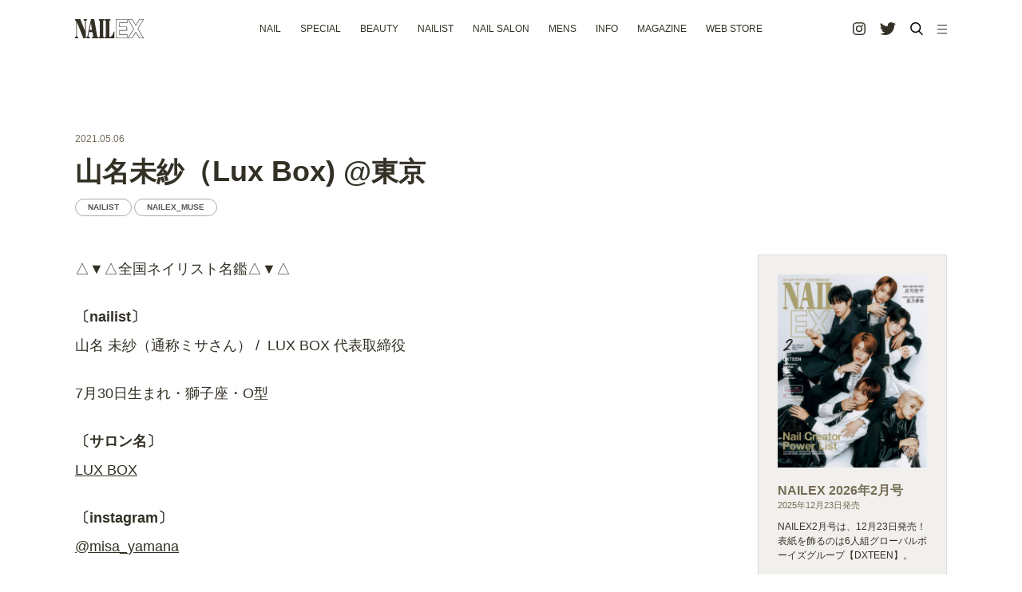

--- FILE ---
content_type: text/html; charset=UTF-8
request_url: https://nailex.jp/nailist/yamanamisa-luxbox
body_size: 10614
content:
<!DOCTYPE html>
<html lang="ja">
<head>
	<meta charset="UTF-8">
	<title>山名未紗（Lux Box) @東京 | NAILEX</title>
	<meta name="author" content="NAILEX">
	<meta name="viewport" content="width=device-width,initial-scale=1.0,minimum-scale=1.0,maximum-scale=1.0,user-scalable=no">
	<meta http-equiv="X-UA-Compatible" content="IE=edge,chrome=1">
	<link rel="icon" href="https://nailex.jp/wp-content/themes/suifu-wp/dist/img/favicon.png?date=20210430">
	<link rel="apple-touch-icon" href="https://nailex.jp/wp-content/themes/suifu-wp/dist/img/apple-touch-icon.png?date=20210430">

	<link href="https://nailex.jp/wp-content/themes/suifu-wp/dist/css/style.css?date=20240621" rel="stylesheet">
	<script src="https://polyfill.io/v2/polyfill.min.js?features=IntersectionObserver"></script>

	<meta name='robots' content='index, follow, max-image-preview:large, max-snippet:-1, max-video-preview:-1' />

	<!-- This site is optimized with the Yoast SEO plugin v16.2 - https://yoast.com/wordpress/plugins/seo/ -->
	<link rel="canonical" href="https://nailex.jp/nailist/yamanamisa-luxbox" />
	<meta property="og:locale" content="ja_JP" />
	<meta property="og:type" content="article" />
	<meta property="og:title" content="山名未紗（Lux Box) @東京 | NAILEX" />
	<meta property="og:description" content="△▼△全国ネイリスト名鑑△▼△ 〔nailist〕山名 未紗（通称ミサさん） /&nbsp; LUX BOX 代表取締役 7月30日生まれ・獅子座・O型 〔サロン名〕LUX BOX 〔instagram〕@misa_ya..." />
	<meta property="og:url" content="https://nailex.jp/nailist/yamanamisa-luxbox" />
	<meta property="og:site_name" content="NAILEX" />
	<meta property="article:published_time" content="2021-05-06T12:13:40+00:00" />
	<meta property="article:modified_time" content="2021-06-10T11:47:04+00:00" />
	<meta property="og:image" content="https://nailex.jp/wp-content/uploads/2021/05/Img08207-1-scaled-e1623323537161.jpg" />
	<meta property="og:image:width" content="1702" />
	<meta property="og:image:height" content="1139" />
	<meta name="twitter:card" content="summary_large_image" />
	<meta name="twitter:creator" content="@NAILEX_OFFICIAL" />
	<meta name="twitter:site" content="@NAILEX_OFFICIAL" />
	<meta name="twitter:label1" content="によって書かれた">
	<meta name="twitter:data1" content="nailex-driver">
	<meta name="twitter:label2" content="推定読書時間">
	<meta name="twitter:data2" content="1分">
	<script type="application/ld+json" class="yoast-schema-graph">{"@context":"https://schema.org","@graph":[{"@type":"WebSite","@id":"https://nailex.jp/#website","url":"https://nailex.jp/","name":"NAILEX","description":"\u30cd\u30a4\u30ea\u30b9\u30c8\u306b\u3088\u308b\u30cd\u30a4\u30ea\u30b9\u30c8\u306e\u305f\u3081\u306e\u30cd\u30a4\u30eb\u30de\u30ac\u30b8\u30f3","potentialAction":[{"@type":"SearchAction","target":"https://nailex.jp/?s={search_term_string}","query-input":"required name=search_term_string"}],"inLanguage":"ja"},{"@type":"ImageObject","@id":"https://nailex.jp/nailist/yamanamisa-luxbox#primaryimage","inLanguage":"ja","url":"https://nailex.jp/wp-content/uploads/2021/05/Img08207-1-scaled-e1623323537161.jpg","contentUrl":"https://nailex.jp/wp-content/uploads/2021/05/Img08207-1-scaled-e1623323537161.jpg","width":1702,"height":1139},{"@type":"WebPage","@id":"https://nailex.jp/nailist/yamanamisa-luxbox#webpage","url":"https://nailex.jp/nailist/yamanamisa-luxbox","name":"\u5c71\u540d\u672a\u7d17\uff08Lux Box) @\u6771\u4eac | NAILEX","isPartOf":{"@id":"https://nailex.jp/#website"},"primaryImageOfPage":{"@id":"https://nailex.jp/nailist/yamanamisa-luxbox#primaryimage"},"datePublished":"2021-05-06T12:13:40+00:00","dateModified":"2021-06-10T11:47:04+00:00","author":{"@id":"https://nailex.jp/#/schema/person/8231a2ad32ecba5a78a38fc8abda45a8"},"breadcrumb":{"@id":"https://nailex.jp/nailist/yamanamisa-luxbox#breadcrumb"},"inLanguage":"ja","potentialAction":[{"@type":"ReadAction","target":["https://nailex.jp/nailist/yamanamisa-luxbox"]}]},{"@type":"BreadcrumbList","@id":"https://nailex.jp/nailist/yamanamisa-luxbox#breadcrumb","itemListElement":[{"@type":"ListItem","position":1,"item":{"@type":"WebPage","@id":"https://nailex.jp/","url":"https://nailex.jp/","name":"\u30db\u30fc\u30e0"}},{"@type":"ListItem","position":2,"item":{"@type":"WebPage","@id":"https://nailex.jp/article","url":"https://nailex.jp/article","name":"article"}},{"@type":"ListItem","position":3,"item":{"@id":"https://nailex.jp/nailist/yamanamisa-luxbox#webpage"}}]},{"@type":"Person","@id":"https://nailex.jp/#/schema/person/8231a2ad32ecba5a78a38fc8abda45a8","name":"nailex-driver","image":{"@type":"ImageObject","@id":"https://nailex.jp/#personlogo","inLanguage":"ja","url":"https://secure.gravatar.com/avatar/363aa824b91dc3fb864cdbdd3f270c14?s=96&d=mm&r=g","contentUrl":"https://secure.gravatar.com/avatar/363aa824b91dc3fb864cdbdd3f270c14?s=96&d=mm&r=g","caption":"nailex-driver"}}]}</script>
	<!-- / Yoast SEO plugin. -->


<link rel='dns-prefetch' href='//s.w.org' />
<link rel="alternate" type="application/rss+xml" title="NAILEX &raquo; 山名未紗（Lux Box)  @東京 のコメントのフィード" href="https://nailex.jp/nailist/yamanamisa-luxbox/feed" />
<link rel='stylesheet' id='aco-frontend-css-css'  href='https://nailex.jp/wp-content/plugins/advanced-custom-options/dist/css/aco-frontend.css?ver=5.7' type='text/css' media='all' />
<link rel="https://api.w.org/" href="https://nailex.jp/wp-json/" /><link rel="alternate" type="application/json" href="https://nailex.jp/wp-json/wp/v2/posts/807" /><link rel='shortlink' href='https://nailex.jp/?p=807' />
<link rel="alternate" type="application/json+oembed" href="https://nailex.jp/wp-json/oembed/1.0/embed?url=https%3A%2F%2Fnailex.jp%2Fnailist%2Fyamanamisa-luxbox" />
<link rel="alternate" type="text/xml+oembed" href="https://nailex.jp/wp-json/oembed/1.0/embed?url=https%3A%2F%2Fnailex.jp%2Fnailist%2Fyamanamisa-luxbox&#038;format=xml" />

	</head>
<body class="post-template-default single single-post postid-807 single-format-standard">
<div id="fb-root"></div>
<script async defer crossorigin="anonymous" src="https://connect.facebook.net/ja_JP/sdk.js#xfbml=1&version=v8.0&appId=1188837897974872&autoLogAppEvents=1" nonce="YIBMyA5s"></script>

<div id="wrapper">
	<header id="header">
		<div class="container">

			<div id="navi">
				<div class="left home">
					<h1><a href="/">
						<svg viewBox="0 0 417.48 116.22">
							<g><g>
								<path class="cls-1" d="M71.84,8.35V0H52.76V8.35C61,8.35,61,8.84,61,18.89v54L32,0H0V8.35c3.37,0,4.07,0,5.19,1.15,1.55,1.65,1.55,3.79,1.55,10.7v81.41c0,6.26-1.83,6.26-6.74,6.26v8.35H19.36v-8.35c-4.91,0-5.89,0-6.87-1.65-1-1.48-1-2.14-1-10.37V18.72l39.42,97.5H65.39V18.89c.14-7.91.14-8.07.7-9.06,1-1.48,1.68-1.48,5.75-1.48M103,65.74H88.3L96.66,24.2ZM103,116.22H141.7v-8.35h-6.45L116.59,0H96.66L77.3,94.87c-2.11,11.68-3.23,12.84-8.7,13v8.35H89.65v-8.35c-5.62-.16-8.56-.33-8.56-5.1a53.68,53.68,0,0,1,1.12-7.9l3.4-16.56h19.75l5.89,29.56H103Zm41.87,0h31.72v-8.35h-5.42V8.35h5.42V0H144.85V8.35h5.31v99.52h-5.31Zm93.68-40h-3.79c-2.53,9.22-5.61,20.75-13.61,27.49-5,4.28-9.4,4.12-13,4.12V8.35h6.46V0H179.77V8.35h6.74v99.52h-6.74v8.35h58.76Z"/><path class="cls-1" d="M316.48,116.22h-68A1.42,1.42,0,0,1,247,114.8V1.42A1.42,1.42,0,0,1,248.45,0h68a1.42,1.42,0,0,1,1.42,1.42V22.54A1.42,1.42,0,0,1,316.48,24H270.82V46.21h44.1a1.42,1.42,0,0,1,1.42,1.41V68.48a1.42,1.42,0,0,1-1.42,1.41H271V92.41h45.52a1.42,1.42,0,0,1,1.42,1.42v21A1.42,1.42,0,0,1,316.48,116.22Zm-66.61-2.83h65.19V95.24H269.54a1.41,1.41,0,0,1-1.41-1.41V68.48a1.41,1.41,0,0,1,1.41-1.42h44V49H269.4A1.42,1.42,0,0,1,268,47.62V22.54a1.42,1.42,0,0,1,1.42-1.42h45.66V2.83H249.87Z"/><path class="cls-1" d="M416.06,116.22h-25a1.44,1.44,0,0,1-1.22-.68l-20.56-34-20.56,34a1.43,1.43,0,0,1-1.21.68h-25a1.44,1.44,0,0,1-1.24-.72,1.41,1.41,0,0,1,0-1.43l33.95-55.75L321.31,2.15a1.39,1.39,0,0,1,0-1.43A1.42,1.42,0,0,1,322.52,0H347a1.42,1.42,0,0,1,1.21.68l21.08,34.61L390.37.68A1.43,1.43,0,0,1,391.58,0h24.48a1.44,1.44,0,0,1,1.24.72,1.43,1.43,0,0,1,0,1.43l-34,56.17,33.95,55.75a1.41,1.41,0,0,1,0,1.43A1.42,1.42,0,0,1,416.06,116.22Zm-24.19-2.84h21.67L380.45,59.06a1.41,1.41,0,0,1,0-1.47l33.1-54.75H392.38L370.5,38.75a1.42,1.42,0,0,1-1.21.68h0a1.43,1.43,0,0,1-1.21-.68L346.21,2.84H325l33.1,54.75a1.39,1.39,0,0,1,0,1.47L325,113.38h21.68l21.36-35.33a1.42,1.42,0,0,1,2.42,0Z"/>
							</g></g>
						</svg>
					</a></h1>
				</div>
				<div class="center">
					<ul>
																						<li class="dd ">
									<a href="https://nailex.jp/nail">NAIL</a>
																			<ol>
																							<li><a href="https://nailex.jp/nail/art">ART</a></li>
																							<li><a href="https://nailex.jp/nail/care">CARE</a></li>
																							<li><a href="https://nailex.jp/nail/gelnails">GEL NAILS</a></li>
																							<li><a href="https://nailex.jp/nail/polishnails">POLISH NAILS</a></li>
																							<li><a href="https://nailex.jp/nail/selfnails">SELF NAILS</a></li>
																							<li><a href="https://nailex.jp/nail/goods-nail">GOODS</a></li>
																							<li><a href="https://nailex.jp/nail/school">SCHOOL</a></li>
																					</ol>
																	</li>
															<li class="dd ">
									<a href="https://nailex.jp/special">SPECIAL</a>
																	</li>
															<li class="dd ">
									<a href="https://nailex.jp/beauty">BEAUTY</a>
																			<ol>
																							<li><a href="https://nailex.jp/beauty/eyebeauty">EYE BEAUTY</a></li>
																							<li><a href="https://nailex.jp/beauty/spa-beauty">SPA</a></li>
																					</ol>
																	</li>
															<li class="dd ">
									<a href="https://nailex.jp/nailist">NAILIST</a>
																			<ol>
																							<li><a href="https://nailex.jp/nailist/nailexmuse">NAILEX_MUSE</a></li>
																					</ol>
																	</li>
															<li class="dd ">
									<a href="https://nailex.jp/nailsalon">NAIL SALON</a>
																			<ol>
																							<li><a href="https://nailex.jp/nailsalon/fukumen">UNDERCOVER</a></li>
																					</ol>
																	</li>
															<li class="dd ">
									<a href="https://nailex.jp/goods">MENS</a>
																			<ol>
																							<li><a href="https://nailex.jp/goods/mens">MENS</a></li>
																					</ol>
																	</li>
															<li class="dd ">
									<a href="https://nailex.jp/info">INFO</a>
																			<ol>
																							<li><a href="https://nailex.jp/info/event">EVENT</a></li>
																							<li><a href="https://nailex.jp/info/news">NEWS</a></li>
																					</ol>
																	</li>
															<li class="dd ">
									<a href="https://nailex.jp/magazine">MAGAZINE</a>
																	</li>
							
							<li class="dd">
								<a href="https://www.caelumstore.jp/categories/2492604" target="_blank">WEB STORE</a>
							</li>

					</ul>

				</div>
				<div class="right">
					<ul>
						<li>
							<ul>
	
		<li><a href="https://www.instagram.com/nailex_official/" target="_blank">
		<svg class="icon" id="instagram" xmlns="http://www.w3.org/2000/svg" viewBox="0 0 50 50">
			<path d="M482.92,235.5c6.68,0,7.47,0,10.1.15a13.83,13.83,0,0,1,4.64.86,8.26,8.26,0,0,1,4.75,4.75,13.83,13.83,0,0,1,.86,4.64c.12,2.63.15,3.42.15,10.1s0,7.47-.15,10.1a13.83,13.83,0,0,1-.86,4.64,8.26,8.26,0,0,1-4.75,4.75,13.83,13.83,0,0,1-4.64.86c-2.63.12-3.42.15-10.1.15s-7.47,0-10.1-.15a13.83,13.83,0,0,1-4.64-.86,7.8,7.8,0,0,1-2.88-1.87,7.93,7.93,0,0,1-1.87-2.88,13.83,13.83,0,0,1-.86-4.64c-.12-2.63-.15-3.42-.15-10.1s0-7.47.15-10.1a13.83,13.83,0,0,1,.86-4.64,7.93,7.93,0,0,1,1.87-2.88,7.8,7.8,0,0,1,2.88-1.87,13.83,13.83,0,0,1,4.64-.86c2.63-.12,3.43-.15,10.1-.15m0-4.5c-6.79,0-7.64,0-10.31.15a18.28,18.28,0,0,0-6.07,1.16,12.89,12.89,0,0,0-7.31,7.31,18.28,18.28,0,0,0-1.16,6.07c-.12,2.67-.15,3.52-.15,10.31s0,7.64.15,10.31a18.28,18.28,0,0,0,1.16,6.07,12.89,12.89,0,0,0,7.31,7.31,18.28,18.28,0,0,0,6.07,1.16c2.67.12,3.52.15,10.31.15s7.64,0,10.31-.15a18.28,18.28,0,0,0,6.07-1.16,12.89,12.89,0,0,0,7.31-7.31,18.28,18.28,0,0,0,1.16-6.07c.12-2.67.15-3.52.15-10.31s0-7.64-.15-10.31a18.28,18.28,0,0,0-1.16-6.07,12.89,12.89,0,0,0-7.31-7.31,18.28,18.28,0,0,0-6.07-1.16c-2.67-.12-3.52-.15-10.31-.15Z" transform="translate(-457.92 -231)"></path><path d="M482.92,243.16A12.84,12.84,0,1,0,495.76,256,12.84,12.84,0,0,0,482.92,243.16Zm0,21.17a8.33,8.33,0,1,1,8.33-8.33A8.33,8.33,0,0,1,482.92,264.33Z" transform="translate(-457.92 -231)"></path><circle cx="38.35" cy="11.65" r="3"></circle>
		</svg>
	</a></li>
	
		<li><a href="https://twitter.com/NAILEX_OFFICIAL" target="_blank">
		<svg class="icon" id="twitter" data-name="twitter" xmlns="http://www.w3.org/2000/svg" viewBox="0 0 50 40.63">
			<path class="cls-1" d="M340.73,184.51a20.4,20.4,0,0,1-5.89,1.62,10.25,10.25,0,0,0,4.51-5.68,20.45,20.45,0,0,1-6.51,2.49,10.27,10.27,0,0,0-17.75,7,10.06,10.06,0,0,0,.27,2.34,29.13,29.13,0,0,1-21.15-10.72,10.25,10.25,0,0,0,3.18,13.69,10.16,10.16,0,0,1-4.65-1.28v.13A10.27,10.27,0,0,0,301,204.18a10.47,10.47,0,0,1-2.7.36,11.08,11.08,0,0,1-1.93-.18,10.26,10.26,0,0,0,9.58,7.12,20.58,20.58,0,0,1-12.74,4.39,21.94,21.94,0,0,1-2.45-.14,29,29,0,0,0,15.73,4.61c18.87,0,29.18-15.64,29.18-29.19,0-.45,0-.89,0-1.33A20.52,20.52,0,0,0,340.73,184.51Z" transform="translate(-290.73 -179.7)"></path></svg>
	</a></li>
	
	</ul>
						</li>
					</ul>
					<button id="header-search-open"></button>
					<button class="drawer-handle hamburger"><span class="meat"></span></button>
				</div>
			</div>

		</div>

		<div id="header-search">
			<div class="container">
				<form method="get" id="searchform" action="https://nailex.jp">
  <div class="text"><input type="text" name="s" id="s" placeholder="SEARCH NAILEX..."></div>
  <div class="submit"><button type="submit">検索する</button></div>
  <input type="hidden" name="post_type" value="post">
</form>
				<button id="header-search-close"></button>
			</div>
		</div>

	</header>


	<nav class="nav-category">
		<ul>
			
							<li>
					<a href="https://nailex.jp/nail/art">ART</a>
				</li>
							<li>
					<a href="https://nailex.jp/nail/care">CARE</a>
				</li>
							<li>
					<a href="https://nailex.jp/nail/gelnails">GEL NAILS</a>
				</li>
							<li>
					<a href="https://nailex.jp/nail/polishnails">POLISH NAILS</a>
				</li>
							<li>
					<a href="https://nailex.jp/nail/selfnails">SELF NAILS</a>
				</li>
							<li>
					<a href="https://nailex.jp/nail/goods-nail">GOODS</a>
				</li>
							<li>
					<a href="https://nailex.jp/nail/school">SCHOOL</a>
				</li>
					</ul>
	</nav>
<main id="contents">
  <article class="single-container">

          
        <section>
        <div class="container">

          <div class="row">
            <div class="column col-12">
              <div class="single-heading">
                <div>
                  <p class="post-date">2021.05.06</p>
                </div>
                <h2 class="page-title jpen"><span class="jp">山</span><span class="jp">名</span><span class="jp">未</span><span class="jp">紗</span>（Lux Box)  @<span class="jp">東</span><span class="jp">京</span></h2>
                <div class="meta">
                                      <div class="post-category"><ul>
                                              <li class="nailist"><a class="icon" href="https://nailex.jp/nailist">NAILIST</a></li>
                                              <li class="nailexmuse"><a class="icon" href="https://nailex.jp/nailist/nailexmuse">NAILEX_MUSE</a></li>
                                          </ul></div>
                                                    </div>
              </div>
            </div>
            <div class="column col-12 col-md-8 col-lg-9">
              <div class="single-body">

                
                <div class="cms">
                  
<p>△▼△全国ネイリスト名鑑△▼△</p>



<p><strong>〔</strong><strong>nailist</strong><strong>〕</strong><br>山名 未紗（通称ミサさん） /&nbsp; LUX BOX 代表取締役</p>



<p>7月30日生まれ・獅子座・O型</p>



<p><strong>〔サロン名〕</strong><br><a href="https://www.instagram.com/luxbox.group/?hl=ja">LUX BOX</a></p>



<p><strong>〔instagram〕</strong><br><a href="https://www.instagram.com/misa_yamana/?hl=ja" target="_blank" rel="noreferrer noopener">@misa_yamana</a><br><br><strong>〔資格〕</strong><br>ベースカラー診断士<br>パーソナルカラー診断士<br>JENA検定1級</p>



<p><strong>〔プロデュースブランド〕</strong><br>アクリルブランドLB  <a href="https://www.instagram.com/lb.acrylic/?hl=ja" target="_blank" rel="noreferrer noopener">@lb.Acrylic</a></p>



<p>♡＿＿＿＿＿♡</p>



<p><strong>Q&amp;A</strong></p>



<p><strong>◻︎</strong><strong>得意な技術は？</strong><br>✔︎アクリススカルプチュア<br>✔︎ネイリストのための色彩学</p>



<p><strong>▫︎</strong><strong>あなたを一言で表現すると</strong><br>美容好きネイリスト</p>



<p><strong>◻︎</strong><strong>ネイリストとしての野望は？</strong><br>ネイルサロンの価値を高める</p>



<p><strong>▫︎取り扱いジェルは？</strong><br>nycogel　<a href="https://www.instagram.com/nycogel/?hl=ja" target="_blank" rel="noreferrer noopener">@nycogel</a><br>25gel　<a href="https://www.instagram.com/25gel_official/?hl=ja" target="_blank" rel="noreferrer noopener">@25gel_official</a></p>



<figure class="wp-block-gallery columns-3 is-cropped"><ul class="blocks-gallery-grid"><li class="blocks-gallery-item"><figure><img loading="lazy" width="1440" height="1440" src="https://nailex.jp/wp-content/uploads/2021/06/image0.jpeg" alt="" data-id="1623" data-full-url="https://nailex.jp/wp-content/uploads/2021/06/image0.jpeg" data-link="https://nailex.jp/?attachment_id=1623" class="wp-image-1623" srcset="https://nailex.jp/wp-content/uploads/2021/06/image0.jpeg 1440w, https://nailex.jp/wp-content/uploads/2021/06/image0-720x720.jpeg 720w, https://nailex.jp/wp-content/uploads/2021/06/image0-768x768.jpeg 768w" sizes="(max-width: 1440px) 100vw, 1440px" /></figure></li><li class="blocks-gallery-item"><figure><img loading="lazy" width="1536" height="1536" src="https://nailex.jp/wp-content/uploads/2021/06/image2.jpeg" alt="" data-id="1624" data-full-url="https://nailex.jp/wp-content/uploads/2021/06/image2.jpeg" data-link="https://nailex.jp/?attachment_id=1624" class="wp-image-1624" srcset="https://nailex.jp/wp-content/uploads/2021/06/image2.jpeg 1536w, https://nailex.jp/wp-content/uploads/2021/06/image2-1440x1440.jpeg 1440w, https://nailex.jp/wp-content/uploads/2021/06/image2-720x720.jpeg 720w, https://nailex.jp/wp-content/uploads/2021/06/image2-768x768.jpeg 768w" sizes="(max-width: 1536px) 100vw, 1536px" /></figure></li><li class="blocks-gallery-item"><figure><img loading="lazy" width="1920" height="1440" src="https://nailex.jp/wp-content/uploads/2021/06/image3-1920x1440.jpeg" alt="" data-id="1625" data-full-url="https://nailex.jp/wp-content/uploads/2021/06/image3-scaled.jpeg" data-link="https://nailex.jp/?attachment_id=1625" class="wp-image-1625" srcset="https://nailex.jp/wp-content/uploads/2021/06/image3-1920x1440.jpeg 1920w, https://nailex.jp/wp-content/uploads/2021/06/image3-1440x1080.jpeg 1440w, https://nailex.jp/wp-content/uploads/2021/06/image3-720x540.jpeg 720w, https://nailex.jp/wp-content/uploads/2021/06/image3-768x576.jpeg 768w, https://nailex.jp/wp-content/uploads/2021/06/image3-1536x1152.jpeg 1536w, https://nailex.jp/wp-content/uploads/2021/06/image3-2048x1536.jpeg 2048w" sizes="(max-width: 1920px) 100vw, 1920px" /><figcaption class="blocks-gallery-item__caption">OLYMPUS DIGITAL CAMERA</figcaption></figure></li></ul></figure>
                </div>

                <div class="share"><div class="box">
	<p class="label">Share: </p>
	<ul>
		<li>
			<a class="button-link opensub facebook" href="http://www.facebook.com/sharer.php?u=https%3A%2F%2Fnailex.jp%2Fnailist%2Fyamanamisa-luxbox&t=%E5%B1%B1%E5%90%8D%E6%9C%AA%E7%B4%97%EF%BC%88Lux+Box%29++%40%E6%9D%B1%E4%BA%AC" target="_blank" title="Facebookでシェア">
				<svg xmlns="http://www.w3.org/2000/svg" width="50" height="50" viewBox="0 0 50 50">
					<path id="facebook" class="cls-1" d="M538.242,559H493.757A2.756,2.756,0,0,0,491,561.758v44.484A2.756,2.756,0,0,0,493.757,609h23.254V590.014h-7.027v-7.023h7.029v-5.743c0-6.459,4.888-10.292,10.65-10.292a36.24,36.24,0,0,1,5.335.388v6.623h-5.265c-3.133,0-3.718,1.554-3.718,3.739v5.286h9.022l-1.134,7.023h-7.888V609h14.227A2.757,2.757,0,0,0,541,606.242V561.758A2.757,2.757,0,0,0,538.242,559Z" transform="translate(-491 -559)"/>
				</svg>
			</a>
		</li>
		<li>
			<a class="button-link opensub twitter" href="http://twitter.com/intent/tweet?text=%E5%B1%B1%E5%90%8D%E6%9C%AA%E7%B4%97%EF%BC%88Lux+Box%29++%40%E6%9D%B1%E4%BA%AC&https%3A%2F%2Fnailex.jp%2Fnailist%2Fyamanamisa-luxbox&url=https%3A%2F%2Fnailex.jp%2Fnailist%2Fyamanamisa-luxbox" target="_blank" title="Twitterで共有">
				<svg xmlns="http://www.w3.org/2000/svg" width="50" height="40.969" viewBox="0 0 50 40.969">
					<path id="twitter.svg" class="cls-1" d="M800,568.815a20.4,20.4,0,0,1-5.892,1.63,10.363,10.363,0,0,0,4.511-5.725,20.431,20.431,0,0,1-6.514,2.511,10.245,10.245,0,0,0-17.746,7.079,10.463,10.463,0,0,0,.265,2.358,29.044,29.044,0,0,1-21.143-10.81,10.416,10.416,0,0,0,3.174,13.813,10.154,10.154,0,0,1-4.646-1.294c0,0.043,0,.086,0,0.13a10.33,10.33,0,0,0,8.229,10.145,10.187,10.187,0,0,1-4.633.177,10.281,10.281,0,0,0,9.583,7.185A20.564,20.564,0,0,1,750,600.3a28.854,28.854,0,0,0,15.725,4.649c18.868,0,29.186-15.766,29.186-29.437q0-.673-0.03-1.339A20.949,20.949,0,0,0,800,568.815Z" transform="translate(-750 -563.969)"/>
				</svg>
			</a>
		</li>
		<!-- li class="btns">
			<a class="button-link opensub googleplus" href="https://plus.google.com/share?url=https%3A%2F%2Fnailex.jp%2Fnailist%2Fyamanamisa-luxbox" target="_blank" title="Google+で共有">Google+で共有</a>
		</li -->
		<li>
			<iframe src="https://www.facebook.com/plugins/like.php?href=https%3A%2F%2Fnailex.jp%2Fnailist%2Fyamanamisa-luxbox&width=100&layout=button_count&action=like&show_faces=false&share=false&height=21" width="100" height="21" style="border:none;overflow:hidden;display:block;" scrolling="no" frameborder="0" allowTransparency="true"></iframe>
		</li>
	</ul>
</div></div>

              </div>
            </div>

            <div class="column col-12 col-md-4 col-lg-3">
              <div class="single-sidebar">

                <div class="sidebar-element">
                                    <div class="magazine">
                    <a href="https://www.amazon.co.jp/dp/B0G3TGWJ3L" target="_blank">
                      <img src="https://nailex.jp/wp-content/uploads/2025/12/2026.02-1586x2048-1-558x720.jpg" srcset="https://nailex.jp/wp-content/uploads/2025/12/2026.02-1586x2048-1-558x720.jpg 558w, https://nailex.jp/wp-content/uploads/2025/12/2026.02-1586x2048-1-1115x1440.jpg 1115w, https://nailex.jp/wp-content/uploads/2025/12/2026.02-1586x2048-1-1487x1920.jpg 1487w, https://nailex.jp/wp-content/uploads/2025/12/2026.02-1586x2048-1-768x992.jpg 768w, https://nailex.jp/wp-content/uploads/2025/12/2026.02-1586x2048-1-1190x1536.jpg 1190w, https://nailex.jp/wp-content/uploads/2025/12/2026.02-1586x2048-1.jpg 1586w" sizes="(max-width: 720px) 100vw, 720px" alt="">
                    </a>
                    <h5 class="magazine-publish">NAILEX 2026年2月号</h5>
                    <p class="magazine-publish-date">2025年12月23日発売</p>
                    <p class="magazine-description">NAILEX2月号は、12月23日発売！表紙を飾るのは6人組グローバルボーイズグループ【DXTEEN】。
</p>
                  </div>
                </div>

                                  <div class="category-list sidebar-element">
                    <h4 class="h">NAILIST</h4>
                    <ul class="list-flush">
                                            <li>
                        <div class="post obs">
	<a class="card --horizontal" href="https://nailex.jp/special/urawa-britneytokyo">
		<div class="card-image">
			<div class="ratio-1x1">
									<img width="1440" height="960" src="https://nailex.jp/wp-content/uploads/2025/08/FB-Img42694-1440x960.jpg" class="objectfit wp-post-image" alt="" loading="lazy" srcset="https://nailex.jp/wp-content/uploads/2025/08/FB-Img42694-1440x960.jpg 1440w, https://nailex.jp/wp-content/uploads/2025/08/FB-Img42694-1920x1280.jpg 1920w, https://nailex.jp/wp-content/uploads/2025/08/FB-Img42694-720x480.jpg 720w, https://nailex.jp/wp-content/uploads/2025/08/FB-Img42694-768x512.jpg 768w, https://nailex.jp/wp-content/uploads/2025/08/FB-Img42694-1536x1024.jpg 1536w, https://nailex.jp/wp-content/uploads/2025/08/FB-Img42694-2048x1365.jpg 2048w" sizes="(max-width: 1440px) 100vw, 1440px" />							</div>
		</div>
		<div class="card-body">
						
			<h5 class="title jpen"><span class="jp">私</span><span class="jp">が</span>URAWA<span class="jp">を</span><span class="jp">選</span><span class="jp">ぶ</span><span class="jp">理</span><span class="jp">由</span>【Britney TOKYO】<span class="jp">さ</span><span class="jp">ん</span></h5>
			<!-- p class="post-date">5 months ago</p -->
							<div class="post-tag"><ul>
											<li class="exmuse">exmuse</li>
									</ul></div>
					</div>
	</a>
</div>
                      </li>
                                          <li>
                        <div class="post obs">
	<a class="card --horizontal" href="https://nailex.jp/special/urawa-marina">
		<div class="card-image">
			<div class="ratio-1x1">
									<img width="1219" height="1440" src="https://nailex.jp/wp-content/uploads/2025/06/FB-Nikon-4541-1-1219x1440.jpg" class="objectfit wp-post-image" alt="" loading="lazy" srcset="https://nailex.jp/wp-content/uploads/2025/06/FB-Nikon-4541-1-1219x1440.jpg 1219w, https://nailex.jp/wp-content/uploads/2025/06/FB-Nikon-4541-1-609x720.jpg 609w, https://nailex.jp/wp-content/uploads/2025/06/FB-Nikon-4541-1-768x907.jpg 768w, https://nailex.jp/wp-content/uploads/2025/06/FB-Nikon-4541-1-1300x1536.jpg 1300w, https://nailex.jp/wp-content/uploads/2025/06/FB-Nikon-4541-1.jpg 1372w" sizes="(max-width: 1219px) 100vw, 1219px" />							</div>
		</div>
		<div class="card-body">
						
			<h5 class="title jpen"><span class="jp">私</span><span class="jp">が</span>URAWA<span class="jp">を</span><span class="jp">選</span><span class="jp">ぶ</span><span class="jp">理</span><span class="jp">由</span>【MARINA】<span class="jp">さ</span><span class="jp">ん</span></h5>
			<!-- p class="post-date">7 months ago</p -->
							<div class="post-tag"><ul>
											<li class="exmuse">exmuse</li>
									</ul></div>
					</div>
	</a>
</div>
                      </li>
                                          <li>
                        <div class="post obs">
	<a class="card --horizontal" href="https://nailex.jp/special/urawa-kurosakieriko">
		<div class="card-image">
			<div class="ratio-1x1">
									<img width="958" height="1440" src="https://nailex.jp/wp-content/uploads/2025/05/b4d6ae2c7ed00241f02d89a7653f5842-958x1440.jpg" class="objectfit wp-post-image" alt="" loading="lazy" srcset="https://nailex.jp/wp-content/uploads/2025/05/b4d6ae2c7ed00241f02d89a7653f5842-958x1440.jpg 958w, https://nailex.jp/wp-content/uploads/2025/05/b4d6ae2c7ed00241f02d89a7653f5842-479x720.jpg 479w, https://nailex.jp/wp-content/uploads/2025/05/b4d6ae2c7ed00241f02d89a7653f5842-768x1154.jpg 768w, https://nailex.jp/wp-content/uploads/2025/05/b4d6ae2c7ed00241f02d89a7653f5842-1022x1536.jpg 1022w, https://nailex.jp/wp-content/uploads/2025/05/b4d6ae2c7ed00241f02d89a7653f5842.jpg 1263w" sizes="(max-width: 958px) 100vw, 958px" />							</div>
		</div>
		<div class="card-body">
						
			<h5 class="title jpen"><span class="jp">私</span><span class="jp">が</span>URAWA<span class="jp">を</span><span class="jp">選</span><span class="jp">ぶ</span><span class="jp">理</span><span class="jp">由</span>【<span class="jp">黒</span><span class="jp">崎</span><span class="jp">え</span><span class="jp">り</span><span class="jp">子</span>】<span class="jp">さ</span><span class="jp">ん</span></h5>
			<!-- p class="post-date">8 months ago</p -->
							<div class="post-tag"><ul>
											<li class="exmuse">exmuse</li>
									</ul></div>
					</div>
	</a>
</div>
                      </li>
                                          <li>
                        <div class="post obs">
	<a class="card --horizontal" href="https://nailex.jp/nailist/yamamotoanri">
		<div class="card-image">
			<div class="ratio-1x1">
									<img width="1155" height="1419" src="https://nailex.jp/wp-content/uploads/2023/06/IMG_7950.jpg" class="objectfit wp-post-image" alt="" loading="lazy" srcset="https://nailex.jp/wp-content/uploads/2023/06/IMG_7950.jpg 1155w, https://nailex.jp/wp-content/uploads/2023/06/IMG_7950-586x720.jpg 586w, https://nailex.jp/wp-content/uploads/2023/06/IMG_7950-768x944.jpg 768w" sizes="(max-width: 1155px) 100vw, 1155px" />							</div>
		</div>
		<div class="card-body">
						
			<h5 class="title jpen"><span class="jp">山</span><span class="jp">本</span><span class="jp">杏</span><span class="jp">里</span>　@tokyo</h5>
			<!-- p class="post-date">31 months ago</p -->
					</div>
	</a>
</div>
                      </li>
                                          <li>
                        <div class="post obs">
	<a class="card --horizontal" href="https://nailex.jp/nailist/ayano">
		<div class="card-image">
			<div class="ratio-1x1">
									<img width="1081" height="1440" src="https://nailex.jp/wp-content/uploads/2023/06/IMG_7797-1081x1440.jpg" class="objectfit wp-post-image" alt="" loading="lazy" srcset="https://nailex.jp/wp-content/uploads/2023/06/IMG_7797-1081x1440.jpg 1081w, https://nailex.jp/wp-content/uploads/2023/06/IMG_7797-541x720.jpg 541w, https://nailex.jp/wp-content/uploads/2023/06/IMG_7797-768x1023.jpg 768w, https://nailex.jp/wp-content/uploads/2023/06/IMG_7797-1153x1536.jpg 1153w, https://nailex.jp/wp-content/uploads/2023/06/IMG_7797.jpg 1170w" sizes="(max-width: 1081px) 100vw, 1081px" />							</div>
		</div>
		<div class="card-body">
						
			<h5 class="title jpen">Ayano　@tokyo</h5>
			<!-- p class="post-date">31 months ago</p -->
					</div>
	</a>
</div>
                      </li>
                                        </ul>
                  </div>
                

                <div class="category-list sidebar-element">
                  <h4 class="h">Tag</h4>
                  <ul class="tag-list">
                    <li><a href='https://nailex.jp/tag/care'>#care</a></li><li><a href='https://nailex.jp/tag/deco'>#deco</a></li><li><a href='https://nailex.jp/tag/exmuse'>#exmuse</a></li><li><a href='https://nailex.jp/tag/eyebeauty'>#eyebeauty</a></li><li><a href='https://nailex.jp/tag/gadget'>#gadget</a></li><li><a href='https://nailex.jp/tag/gelnails'>#gelnails</a></li><li><a href='https://nailex.jp/tag/goods'>#goods</a></li><li><a href='https://nailex.jp/tag/idea'>#idea</a></li><li><a href='https://nailex.jp/tag/magazine'>#MAGAZINE</a></li><li><a href='https://nailex.jp/tag/mens'>#mens</a></li><li><a href='https://nailex.jp/tag/nailist'>#nailist</a></li><li><a href='https://nailex.jp/tag/nails'>#nails</a></li><li><a href='https://nailex.jp/tag/nailsalon'>#nailsalon</a></li><li><a href='https://nailex.jp/tag/salonwork'>#salonwork</a></li><li><a href='https://nailex.jp/tag/%e3%83%8d%e3%82%a4%e3%83%ab%e3%82%b5%e3%83%ad%e3%83%b3%e5%a4%a7%e5%86%92%e9%99%ba'>#ネイルサロン大冒険</a></li><li><a href='https://nailex.jp/tag/%e7%b7%a8%e9%9b%86%e9%83%a8k'>#編集部K</a></li><li><a href='https://nailex.jp/tag/%e7%b7%a8%e9%9b%86%e9%83%a8m'>#編集部M</a></li><li><a href='https://nailex.jp/tag/%e7%b7%a8%e9%9b%86%e9%83%a8r'>#編集部R</a></li><li><a href='https://nailex.jp/tag/%e8%a6%86%e9%9d%a2'>#覆面</a></li>                  </ul>
                </div>

              </div>
            </div>
          </div>

        </div>
        </section>

          
  </article>
</main>
  <footer id="footer">
    <div class="container">
      <div class="box">
        <div class="links">
          <ul>
            <li><a href="https://nailex.jp/about">ABOUT</a></li>
            <li><a href="https://nailex.jp/privacy">PRIVACY</a></li>
            <li><a href="JavaScript:mail_to('','')">ADVERTISE</a></li>
            <li><a href="JavaScript:mail_to('','')">CONTACT</a></li>
          </ul>
        </div>
        <p class="copyright">&copy; 2026 NAILEX.<!-- / Website by <a href="https://suifudesign.com/?ref=https://nailex.jp" target="_blank">Suifu</a>. --></p>
      </div>
    </div>
  </footer>

  <nav id="drawer">
	<div class="inbox">
		<ul>
			<!--
			<li class=""><a href="https://nailex.jp/nailgallery">Nail Gallery</a></li>
			-->

										<li class="">
					<a href="https://nailex.jp/nail">NAIL</a>
				</li>
							<li class="">
					<a href="https://nailex.jp/special">SPECIAL</a>
				</li>
							<li class="">
					<a href="https://nailex.jp/beauty">BEAUTY</a>
				</li>
							<li class="">
					<a href="https://nailex.jp/nailist">NAILIST</a>
				</li>
							<li class="">
					<a href="https://nailex.jp/nailsalon">NAIL SALON</a>
				</li>
							<li class="">
					<a href="https://nailex.jp/goods">MENS</a>
				</li>
							<li class="">
					<a href="https://nailex.jp/info">INFO</a>
				</li>
							<li class="">
					<a href="https://nailex.jp/magazine">MAGAZINE</a>
				</li>
			
			<li>
				<a href="https://www.caelumstore.jp/categories/2492604" target="_blank">WEB STORE</a>
			</li>

			<li>
				<ul>
	
		<li><a href="https://www.instagram.com/nailex_official/" target="_blank">
		<svg class="icon" id="instagram" xmlns="http://www.w3.org/2000/svg" viewBox="0 0 50 50">
			<path d="M482.92,235.5c6.68,0,7.47,0,10.1.15a13.83,13.83,0,0,1,4.64.86,8.26,8.26,0,0,1,4.75,4.75,13.83,13.83,0,0,1,.86,4.64c.12,2.63.15,3.42.15,10.1s0,7.47-.15,10.1a13.83,13.83,0,0,1-.86,4.64,8.26,8.26,0,0,1-4.75,4.75,13.83,13.83,0,0,1-4.64.86c-2.63.12-3.42.15-10.1.15s-7.47,0-10.1-.15a13.83,13.83,0,0,1-4.64-.86,7.8,7.8,0,0,1-2.88-1.87,7.93,7.93,0,0,1-1.87-2.88,13.83,13.83,0,0,1-.86-4.64c-.12-2.63-.15-3.42-.15-10.1s0-7.47.15-10.1a13.83,13.83,0,0,1,.86-4.64,7.93,7.93,0,0,1,1.87-2.88,7.8,7.8,0,0,1,2.88-1.87,13.83,13.83,0,0,1,4.64-.86c2.63-.12,3.43-.15,10.1-.15m0-4.5c-6.79,0-7.64,0-10.31.15a18.28,18.28,0,0,0-6.07,1.16,12.89,12.89,0,0,0-7.31,7.31,18.28,18.28,0,0,0-1.16,6.07c-.12,2.67-.15,3.52-.15,10.31s0,7.64.15,10.31a18.28,18.28,0,0,0,1.16,6.07,12.89,12.89,0,0,0,7.31,7.31,18.28,18.28,0,0,0,6.07,1.16c2.67.12,3.52.15,10.31.15s7.64,0,10.31-.15a18.28,18.28,0,0,0,6.07-1.16,12.89,12.89,0,0,0,7.31-7.31,18.28,18.28,0,0,0,1.16-6.07c.12-2.67.15-3.52.15-10.31s0-7.64-.15-10.31a18.28,18.28,0,0,0-1.16-6.07,12.89,12.89,0,0,0-7.31-7.31,18.28,18.28,0,0,0-6.07-1.16c-2.67-.12-3.52-.15-10.31-.15Z" transform="translate(-457.92 -231)"></path><path d="M482.92,243.16A12.84,12.84,0,1,0,495.76,256,12.84,12.84,0,0,0,482.92,243.16Zm0,21.17a8.33,8.33,0,1,1,8.33-8.33A8.33,8.33,0,0,1,482.92,264.33Z" transform="translate(-457.92 -231)"></path><circle cx="38.35" cy="11.65" r="3"></circle>
		</svg>
	</a></li>
	
		<li><a href="https://twitter.com/NAILEX_OFFICIAL" target="_blank">
		<svg class="icon" id="twitter" data-name="twitter" xmlns="http://www.w3.org/2000/svg" viewBox="0 0 50 40.63">
			<path class="cls-1" d="M340.73,184.51a20.4,20.4,0,0,1-5.89,1.62,10.25,10.25,0,0,0,4.51-5.68,20.45,20.45,0,0,1-6.51,2.49,10.27,10.27,0,0,0-17.75,7,10.06,10.06,0,0,0,.27,2.34,29.13,29.13,0,0,1-21.15-10.72,10.25,10.25,0,0,0,3.18,13.69,10.16,10.16,0,0,1-4.65-1.28v.13A10.27,10.27,0,0,0,301,204.18a10.47,10.47,0,0,1-2.7.36,11.08,11.08,0,0,1-1.93-.18,10.26,10.26,0,0,0,9.58,7.12,20.58,20.58,0,0,1-12.74,4.39,21.94,21.94,0,0,1-2.45-.14,29,29,0,0,0,15.73,4.61c18.87,0,29.18-15.64,29.18-29.19,0-.45,0-.89,0-1.33A20.52,20.52,0,0,0,340.73,184.51Z" transform="translate(-290.73 -179.7)"></path></svg>
	</a></li>
	
	</ul>
			</li>
		</ul>
	</div>
</nav>
</div><script type='text/javascript' id='aco-frontend-js-js-extra'>
/* <![CDATA[ */
var acoData = {"gdpr":"","gdpr_agreement_text_ja":"\u3053\u306e\u30a6\u30a7\u30d6\u30b5\u30a4\u30c8\u3067\u306f\u3001\u3088\u308a\u826f\u3044\u30b5\u30fc\u30d3\u30b9\u3092\u63d0\u4f9b\u3059\u308b\u305f\u3081\u306b\u30af\u30c3\u30ad\u30fc\u3092\u4f7f\u7528\u3057\u3066\u3044\u307e\u3059\u3002","gdpr_agreement_text_en":"This website uses cookies to provide better services.","gtag":"G-11ZC17RQ6E","privacypolicy_url_ja":"https:\/\/nailex.jp\/privacy","privacypolicy_url_en":""};
/* ]]> */
</script>
<script type='text/javascript' src='https://nailex.jp/wp-content/plugins/advanced-custom-options/dist/js/aco-frontend.js' id='aco-frontend-js-js'></script>
<script type='text/javascript' src='https://nailex.jp/wp-includes/js/wp-embed.min.js?ver=5.7' id='wp-embed-js'></script>
<script src="https://nailex.jp/wp-content/themes/suifu-wp/dist/js/script.js?date=20240621"></script>
<script type="text/javascript">
function converter(M){
  var str="", str_as="";
  for(var i=0;i<M.length;i++){
    str_as = M.charCodeAt(i);
    str += String.fromCharCode(str_as + 1);
  }
  return str;
}
function mail_to(k_1,k_2){
  eval(String.fromCharCode(108,111,99,97,116,105,111,110,46,104,114,101,102,32,61,32,39,109,97,105,108,116,111,58) + escape(k_1) + converter(String.fromCharCode(109,96,104,107,100,119,63,98,96,100,107,116,108,44,105,111,45,98,110,108,62,114,116,97,105,100,98,115,60)) + escape(k_2) + "'");
}
</script>
</body>
</html>


--- FILE ---
content_type: text/css
request_url: https://nailex.jp/wp-content/themes/suifu-wp/dist/css/style.css?date=20240621
body_size: 40925
content:
/**
 * Swiper 6.5.0
 * Most modern mobile touch slider and framework with hardware accelerated transitions
 * https://swiperjs.com
 *
 * Copyright 2014-2021 Vladimir Kharlampidi
 *
 * Released under the MIT License
 *
 * Released on: March 5, 2021
 */
@font-face {
  font-family: "swiper-icons";
  src: url("data:application/font-woff;charset=utf-8;base64, [base64]//wADZ2x5ZgAAAywAAADMAAAD2MHtryVoZWFkAAABbAAAADAAAAA2E2+eoWhoZWEAAAGcAAAAHwAAACQC9gDzaG10eAAAAigAAAAZAAAArgJkABFsb2NhAAAC0AAAAFoAAABaFQAUGG1heHAAAAG8AAAAHwAAACAAcABAbmFtZQAAA/gAAAE5AAACXvFdBwlwb3N0AAAFNAAAAGIAAACE5s74hXjaY2BkYGAAYpf5Hu/j+W2+MnAzMYDAzaX6QjD6/4//Bxj5GA8AuRwMYGkAPywL13jaY2BkYGA88P8Agx4j+/8fQDYfA1AEBWgDAIB2BOoAeNpjYGRgYNBh4GdgYgABEMnIABJzYNADCQAACWgAsQB42mNgYfzCOIGBlYGB0YcxjYGBwR1Kf2WQZGhhYGBiYGVmgAFGBiQQkOaawtDAoMBQxXjg/wEGPcYDDA4wNUA2CCgwsAAAO4EL6gAAeNpj2M0gyAACqxgGNWBkZ2D4/wMA+xkDdgAAAHjaY2BgYGaAYBkGRgYQiAHyGMF8FgYHIM3DwMHABGQrMOgyWDLEM1T9/w8UBfEMgLzE////P/5//f/V/xv+r4eaAAeMbAxwIUYmIMHEgKYAYjUcsDAwsLKxc3BycfPw8jEQA/[base64]/uznmfPFBNODM2K7MTQ45YEAZqGP81AmGGcF3iPqOop0r1SPTaTbVkfUe4HXj97wYE+yNwWYxwWu4v1ugWHgo3S1XdZEVqWM7ET0cfnLGxWfkgR42o2PvWrDMBSFj/IHLaF0zKjRgdiVMwScNRAoWUoH78Y2icB/yIY09An6AH2Bdu/UB+yxopYshQiEvnvu0dURgDt8QeC8PDw7Fpji3fEA4z/PEJ6YOB5hKh4dj3EvXhxPqH/SKUY3rJ7srZ4FZnh1PMAtPhwP6fl2PMJMPDgeQ4rY8YT6Gzao0eAEA409DuggmTnFnOcSCiEiLMgxCiTI6Cq5DZUd3Qmp10vO0LaLTd2cjN4fOumlc7lUYbSQcZFkutRG7g6JKZKy0RmdLY680CDnEJ+UMkpFFe1RN7nxdVpXrC4aTtnaurOnYercZg2YVmLN/d/gczfEimrE/fs/bOuq29Zmn8tloORaXgZgGa78yO9/cnXm2BpaGvq25Dv9S4E9+5SIc9PqupJKhYFSSl47+Qcr1mYNAAAAeNptw0cKwkAAAMDZJA8Q7OUJvkLsPfZ6zFVERPy8qHh2YER+3i/BP83vIBLLySsoKimrqKqpa2hp6+jq6RsYGhmbmJqZSy0sraxtbO3sHRydnEMU4uR6yx7JJXveP7WrDycAAAAAAAH//wACeNpjYGRgYOABYhkgZgJCZgZNBkYGLQZtIJsFLMYAAAw3ALgAeNolizEKgDAQBCchRbC2sFER0YD6qVQiBCv/H9ezGI6Z5XBAw8CBK/m5iQQVauVbXLnOrMZv2oLdKFa8Pjuru2hJzGabmOSLzNMzvutpB3N42mNgZGBg4GKQYzBhYMxJLMlj4GBgAYow/P/PAJJhLM6sSoWKfWCAAwDAjgbRAAB42mNgYGBkAIIbCZo5IPrmUn0hGA0AO8EFTQAA") format("woff");
  font-weight: 400;
  font-style: normal;
}
:root {
  --swiper-theme-color: #007aff;
}

.swiper-container {
  margin-left: auto;
  margin-right: auto;
  position: relative;
  overflow: hidden;
  list-style: none;
  padding: 0;
  /* Fix of Webkit flickering */
  z-index: 1;
}

.swiper-container-vertical > .swiper-wrapper {
  -webkit-box-orient: vertical;
  -webkit-box-direction: normal;
  -webkit-flex-direction: column;
      -ms-flex-direction: column;
          flex-direction: column;
}

.swiper-wrapper {
  position: relative;
  width: 100%;
  height: 100%;
  z-index: 1;
  display: -webkit-box;
  display: -webkit-flex;
  display: -ms-flexbox;
  display: flex;
  -webkit-transition-property: -webkit-transform;
  transition-property: -webkit-transform;
  transition-property: transform;
  transition-property: transform, -webkit-transform;
  -webkit-box-sizing: content-box;
          box-sizing: content-box;
}

.swiper-container-android .swiper-slide,
.swiper-wrapper {
  -webkit-transform: translate3d(0px, 0, 0);
          transform: translate3d(0px, 0, 0);
}

.swiper-container-multirow > .swiper-wrapper {
  -webkit-flex-wrap: wrap;
      -ms-flex-wrap: wrap;
          flex-wrap: wrap;
}

.swiper-container-multirow-column > .swiper-wrapper {
  -webkit-flex-wrap: wrap;
      -ms-flex-wrap: wrap;
          flex-wrap: wrap;
  -webkit-box-orient: vertical;
  -webkit-box-direction: normal;
  -webkit-flex-direction: column;
      -ms-flex-direction: column;
          flex-direction: column;
}

.swiper-container-free-mode > .swiper-wrapper {
  -webkit-transition-timing-function: ease-out;
          transition-timing-function: ease-out;
  margin: 0 auto;
}

.swiper-container-pointer-events {
  -ms-touch-action: pan-y;
      touch-action: pan-y;
}

.swiper-container-pointer-events.swiper-container-vertical {
  -ms-touch-action: pan-x;
      touch-action: pan-x;
}

.swiper-slide {
  -webkit-flex-shrink: 0;
      -ms-flex-negative: 0;
          flex-shrink: 0;
  width: 100%;
  height: 100%;
  position: relative;
  -webkit-transition-property: -webkit-transform;
  transition-property: -webkit-transform;
  transition-property: transform;
  transition-property: transform, -webkit-transform;
}

.swiper-slide-invisible-blank {
  visibility: hidden;
}

/* Auto Height */
.swiper-container-autoheight,
.swiper-container-autoheight .swiper-slide {
  height: auto;
}

.swiper-container-autoheight .swiper-wrapper {
  -webkit-box-align: start;
  -webkit-align-items: flex-start;
      -ms-flex-align: start;
          align-items: flex-start;
  -webkit-transition-property: height, -webkit-transform;
  transition-property: height, -webkit-transform;
  transition-property: transform, height;
  transition-property: transform, height, -webkit-transform;
}

/* 3D Effects */
.swiper-container-3d {
  -webkit-perspective: 1200px;
          perspective: 1200px;
}

.swiper-container-3d .swiper-wrapper,
.swiper-container-3d .swiper-slide,
.swiper-container-3d .swiper-slide-shadow-left,
.swiper-container-3d .swiper-slide-shadow-right,
.swiper-container-3d .swiper-slide-shadow-top,
.swiper-container-3d .swiper-slide-shadow-bottom,
.swiper-container-3d .swiper-cube-shadow {
  -webkit-transform-style: preserve-3d;
          transform-style: preserve-3d;
}

.swiper-container-3d .swiper-slide-shadow-left,
.swiper-container-3d .swiper-slide-shadow-right,
.swiper-container-3d .swiper-slide-shadow-top,
.swiper-container-3d .swiper-slide-shadow-bottom {
  position: absolute;
  left: 0;
  top: 0;
  width: 100%;
  height: 100%;
  pointer-events: none;
  z-index: 10;
}

.swiper-container-3d .swiper-slide-shadow-left {
  background-image: -webkit-gradient(linear, right top, left top, from(rgba(0, 0, 0, 0.5)), to(rgba(0, 0, 0, 0)));
  background-image: -webkit-linear-gradient(right, rgba(0, 0, 0, 0.5), rgba(0, 0, 0, 0));
  background-image: linear-gradient(to left, rgba(0, 0, 0, 0.5), rgba(0, 0, 0, 0));
}

.swiper-container-3d .swiper-slide-shadow-right {
  background-image: -webkit-gradient(linear, left top, right top, from(rgba(0, 0, 0, 0.5)), to(rgba(0, 0, 0, 0)));
  background-image: -webkit-linear-gradient(left, rgba(0, 0, 0, 0.5), rgba(0, 0, 0, 0));
  background-image: linear-gradient(to right, rgba(0, 0, 0, 0.5), rgba(0, 0, 0, 0));
}

.swiper-container-3d .swiper-slide-shadow-top {
  background-image: -webkit-gradient(linear, left bottom, left top, from(rgba(0, 0, 0, 0.5)), to(rgba(0, 0, 0, 0)));
  background-image: -webkit-linear-gradient(bottom, rgba(0, 0, 0, 0.5), rgba(0, 0, 0, 0));
  background-image: linear-gradient(to top, rgba(0, 0, 0, 0.5), rgba(0, 0, 0, 0));
}

.swiper-container-3d .swiper-slide-shadow-bottom {
  background-image: -webkit-gradient(linear, left top, left bottom, from(rgba(0, 0, 0, 0.5)), to(rgba(0, 0, 0, 0)));
  background-image: -webkit-linear-gradient(top, rgba(0, 0, 0, 0.5), rgba(0, 0, 0, 0));
  background-image: linear-gradient(to bottom, rgba(0, 0, 0, 0.5), rgba(0, 0, 0, 0));
}

/* CSS Mode */
.swiper-container-css-mode > .swiper-wrapper {
  overflow: auto;
  scrollbar-width: none;
  /* For Firefox */
  -ms-overflow-style: none;
  /* For Internet Explorer and Edge */
}

.swiper-container-css-mode > .swiper-wrapper::-webkit-scrollbar {
  display: none;
}

.swiper-container-css-mode > .swiper-wrapper > .swiper-slide {
  scroll-snap-align: start start;
}

.swiper-container-horizontal.swiper-container-css-mode > .swiper-wrapper {
  -webkit-scroll-snap-type: x mandatory;
      -ms-scroll-snap-type: x mandatory;
          scroll-snap-type: x mandatory;
}

.swiper-container-vertical.swiper-container-css-mode > .swiper-wrapper {
  -webkit-scroll-snap-type: y mandatory;
      -ms-scroll-snap-type: y mandatory;
          scroll-snap-type: y mandatory;
}

:root {
  --swiper-navigation-size: 44px;
  /*
  --swiper-navigation-color: var(--swiper-theme-color);
  */
}

.swiper-button-prev,
.swiper-button-next {
  position: absolute;
  top: 50%;
  width: calc(var(--swiper-navigation-size) / 44 * 27);
  height: var(--swiper-navigation-size);
  margin-top: calc(-1 * var(--swiper-navigation-size) / 2);
  z-index: 10;
  cursor: pointer;
  display: -webkit-box;
  display: -webkit-flex;
  display: -ms-flexbox;
  display: flex;
  -webkit-box-align: center;
  -webkit-align-items: center;
      -ms-flex-align: center;
          align-items: center;
  -webkit-box-pack: center;
  -webkit-justify-content: center;
      -ms-flex-pack: center;
          justify-content: center;
  color: var(--swiper-navigation-color, var(--swiper-theme-color));
}

.swiper-button-prev.swiper-button-disabled,
.swiper-button-next.swiper-button-disabled {
  opacity: 0.35;
  cursor: auto;
  pointer-events: none;
}

.swiper-button-prev:after,
.swiper-button-next:after {
  font-family: swiper-icons;
  font-size: var(--swiper-navigation-size);
  text-transform: none !important;
  letter-spacing: 0;
  text-transform: none;
  font-variant: initial;
  line-height: 1;
}

.swiper-button-prev,
.swiper-container-rtl .swiper-button-next {
  left: 10px;
  right: auto;
}

.swiper-button-prev:after,
.swiper-container-rtl .swiper-button-next:after {
  content: "prev";
}

.swiper-button-next,
.swiper-container-rtl .swiper-button-prev {
  right: 10px;
  left: auto;
}

.swiper-button-next:after,
.swiper-container-rtl .swiper-button-prev:after {
  content: "next";
}

.swiper-button-prev.swiper-button-white,
.swiper-button-next.swiper-button-white {
  --swiper-navigation-color: #ffffff;
}

.swiper-button-prev.swiper-button-black,
.swiper-button-next.swiper-button-black {
  --swiper-navigation-color: #000000;
}

.swiper-button-lock {
  display: none;
}

:root {
  /*
  --swiper-pagination-color: var(--swiper-theme-color);
  */
}

.swiper-pagination {
  position: absolute;
  text-align: center;
  -webkit-transition: 300ms opacity;
  transition: 300ms opacity;
  -webkit-transform: translate3d(0, 0, 0);
          transform: translate3d(0, 0, 0);
  z-index: 10;
}

.swiper-pagination.swiper-pagination-hidden {
  opacity: 0;
}

/* Common Styles */
.swiper-pagination-fraction,
.swiper-pagination-custom,
.swiper-container-horizontal > .swiper-pagination-bullets {
  bottom: 10px;
  left: 0;
  width: 100%;
}

/* Bullets */
.swiper-pagination-bullets-dynamic {
  overflow: hidden;
  font-size: 0;
}

.swiper-pagination-bullets-dynamic .swiper-pagination-bullet {
  -webkit-transform: scale(0.33);
          transform: scale(0.33);
  position: relative;
}

.swiper-pagination-bullets-dynamic .swiper-pagination-bullet-active {
  -webkit-transform: scale(1);
          transform: scale(1);
}

.swiper-pagination-bullets-dynamic .swiper-pagination-bullet-active-main {
  -webkit-transform: scale(1);
          transform: scale(1);
}

.swiper-pagination-bullets-dynamic .swiper-pagination-bullet-active-prev {
  -webkit-transform: scale(0.66);
          transform: scale(0.66);
}

.swiper-pagination-bullets-dynamic .swiper-pagination-bullet-active-prev-prev {
  -webkit-transform: scale(0.33);
          transform: scale(0.33);
}

.swiper-pagination-bullets-dynamic .swiper-pagination-bullet-active-next {
  -webkit-transform: scale(0.66);
          transform: scale(0.66);
}

.swiper-pagination-bullets-dynamic .swiper-pagination-bullet-active-next-next {
  -webkit-transform: scale(0.33);
          transform: scale(0.33);
}

.swiper-pagination-bullet {
  width: 8px;
  height: 8px;
  display: inline-block;
  border-radius: 50%;
  background: #000;
  opacity: 0.2;
}

button.swiper-pagination-bullet {
  border: none;
  margin: 0;
  padding: 0;
  -webkit-box-shadow: none;
          box-shadow: none;
  -webkit-appearance: none;
  -moz-appearance: none;
  appearance: none;
}

.swiper-pagination-clickable .swiper-pagination-bullet {
  cursor: pointer;
}

.swiper-pagination-bullet-active {
  opacity: 1;
  background: var(--swiper-pagination-color, var(--swiper-theme-color));
}

.swiper-container-vertical > .swiper-pagination-bullets {
  right: 10px;
  top: 50%;
  -webkit-transform: translate3d(0px, -50%, 0);
          transform: translate3d(0px, -50%, 0);
}

.swiper-container-vertical > .swiper-pagination-bullets .swiper-pagination-bullet {
  margin: 6px 0;
  display: block;
}

.swiper-container-vertical > .swiper-pagination-bullets.swiper-pagination-bullets-dynamic {
  top: 50%;
  -webkit-transform: translateY(-50%);
          transform: translateY(-50%);
  width: 8px;
}

.swiper-container-vertical > .swiper-pagination-bullets.swiper-pagination-bullets-dynamic .swiper-pagination-bullet {
  display: inline-block;
  -webkit-transition: 200ms top, 200ms -webkit-transform;
  transition: 200ms top, 200ms -webkit-transform;
  transition: 200ms transform, 200ms top;
  transition: 200ms transform, 200ms top, 200ms -webkit-transform;
}

.swiper-container-horizontal > .swiper-pagination-bullets .swiper-pagination-bullet {
  margin: 0 4px;
}

.swiper-container-horizontal > .swiper-pagination-bullets.swiper-pagination-bullets-dynamic {
  left: 50%;
  -webkit-transform: translateX(-50%);
          transform: translateX(-50%);
  white-space: nowrap;
}

.swiper-container-horizontal > .swiper-pagination-bullets.swiper-pagination-bullets-dynamic .swiper-pagination-bullet {
  -webkit-transition: 200ms left, 200ms -webkit-transform;
  transition: 200ms left, 200ms -webkit-transform;
  transition: 200ms transform, 200ms left;
  transition: 200ms transform, 200ms left, 200ms -webkit-transform;
}

.swiper-container-horizontal.swiper-container-rtl > .swiper-pagination-bullets-dynamic .swiper-pagination-bullet {
  -webkit-transition: 200ms right, 200ms -webkit-transform;
  transition: 200ms right, 200ms -webkit-transform;
  transition: 200ms transform, 200ms right;
  transition: 200ms transform, 200ms right, 200ms -webkit-transform;
}

/* Progress */
.swiper-pagination-progressbar {
  background: rgba(0, 0, 0, 0.25);
  position: absolute;
}

.swiper-pagination-progressbar .swiper-pagination-progressbar-fill {
  background: var(--swiper-pagination-color, var(--swiper-theme-color));
  position: absolute;
  left: 0;
  top: 0;
  width: 100%;
  height: 100%;
  -webkit-transform: scale(0);
          transform: scale(0);
  -webkit-transform-origin: left top;
          transform-origin: left top;
}

.swiper-container-rtl .swiper-pagination-progressbar .swiper-pagination-progressbar-fill {
  -webkit-transform-origin: right top;
          transform-origin: right top;
}

.swiper-container-horizontal > .swiper-pagination-progressbar,
.swiper-container-vertical > .swiper-pagination-progressbar.swiper-pagination-progressbar-opposite {
  width: 100%;
  height: 4px;
  left: 0;
  top: 0;
}

.swiper-container-vertical > .swiper-pagination-progressbar,
.swiper-container-horizontal > .swiper-pagination-progressbar.swiper-pagination-progressbar-opposite {
  width: 4px;
  height: 100%;
  left: 0;
  top: 0;
}

.swiper-pagination-white {
  --swiper-pagination-color: #ffffff;
}

.swiper-pagination-black {
  --swiper-pagination-color: #000000;
}

.swiper-pagination-lock {
  display: none;
}

/* Scrollbar */
.swiper-scrollbar {
  border-radius: 10px;
  position: relative;
  -ms-touch-action: none;
  background: rgba(0, 0, 0, 0.1);
}

.swiper-container-horizontal > .swiper-scrollbar {
  position: absolute;
  left: 1%;
  bottom: 3px;
  z-index: 50;
  height: 5px;
  width: 98%;
}

.swiper-container-vertical > .swiper-scrollbar {
  position: absolute;
  right: 3px;
  top: 1%;
  z-index: 50;
  width: 5px;
  height: 98%;
}

.swiper-scrollbar-drag {
  height: 100%;
  width: 100%;
  position: relative;
  background: rgba(0, 0, 0, 0.5);
  border-radius: 10px;
  left: 0;
  top: 0;
}

.swiper-scrollbar-cursor-drag {
  cursor: move;
}

.swiper-scrollbar-lock {
  display: none;
}

.swiper-zoom-container {
  width: 100%;
  height: 100%;
  display: -webkit-box;
  display: -webkit-flex;
  display: -ms-flexbox;
  display: flex;
  -webkit-box-pack: center;
  -webkit-justify-content: center;
      -ms-flex-pack: center;
          justify-content: center;
  -webkit-box-align: center;
  -webkit-align-items: center;
      -ms-flex-align: center;
          align-items: center;
  text-align: center;
}

.swiper-zoom-container > img,
.swiper-zoom-container > svg,
.swiper-zoom-container > canvas {
  max-width: 100%;
  max-height: 100%;
  font-family: "object-fit:contain";
  -o-object-fit: contain;
     object-fit: contain;
}

.swiper-slide-zoomed {
  cursor: move;
}

/* Preloader */
:root {
  /*
  --swiper-preloader-color: var(--swiper-theme-color);
  */
}

.swiper-lazy-preloader {
  width: 42px;
  height: 42px;
  position: absolute;
  left: 50%;
  top: 50%;
  margin-left: -21px;
  margin-top: -21px;
  z-index: 10;
  -webkit-transform-origin: 50%;
          transform-origin: 50%;
  -webkit-animation: swiper-preloader-spin 1s infinite linear;
          animation: swiper-preloader-spin 1s infinite linear;
  -webkit-box-sizing: border-box;
          box-sizing: border-box;
  border: 4px solid var(--swiper-preloader-color, var(--swiper-theme-color));
  border-radius: 50%;
  border-top-color: transparent;
}

.swiper-lazy-preloader-white {
  --swiper-preloader-color: #fff;
}

.swiper-lazy-preloader-black {
  --swiper-preloader-color: #000;
}

@-webkit-keyframes swiper-preloader-spin {
  100% {
    -webkit-transform: rotate(360deg);
            transform: rotate(360deg);
  }
}

@keyframes swiper-preloader-spin {
  100% {
    -webkit-transform: rotate(360deg);
            transform: rotate(360deg);
  }
}
/* a11y */
.swiper-container .swiper-notification {
  position: absolute;
  left: 0;
  top: 0;
  pointer-events: none;
  opacity: 0;
  z-index: -1000;
}

.swiper-container-fade.swiper-container-free-mode .swiper-slide {
  -webkit-transition-timing-function: ease-out;
          transition-timing-function: ease-out;
}

.swiper-container-fade .swiper-slide {
  pointer-events: none;
  -webkit-transition-property: opacity;
  transition-property: opacity;
}

.swiper-container-fade .swiper-slide .swiper-slide {
  pointer-events: none;
}

.swiper-container-fade .swiper-slide-active,
.swiper-container-fade .swiper-slide-active .swiper-slide-active {
  pointer-events: auto;
}

.swiper-container-cube {
  overflow: visible;
}

.swiper-container-cube .swiper-slide {
  pointer-events: none;
  -webkit-backface-visibility: hidden;
  backface-visibility: hidden;
  z-index: 1;
  visibility: hidden;
  -webkit-transform-origin: 0 0;
          transform-origin: 0 0;
  width: 100%;
  height: 100%;
}

.swiper-container-cube .swiper-slide .swiper-slide {
  pointer-events: none;
}

.swiper-container-cube.swiper-container-rtl .swiper-slide {
  -webkit-transform-origin: 100% 0;
          transform-origin: 100% 0;
}

.swiper-container-cube .swiper-slide-active,
.swiper-container-cube .swiper-slide-active .swiper-slide-active {
  pointer-events: auto;
}

.swiper-container-cube .swiper-slide-active,
.swiper-container-cube .swiper-slide-next,
.swiper-container-cube .swiper-slide-prev,
.swiper-container-cube .swiper-slide-next + .swiper-slide {
  pointer-events: auto;
  visibility: visible;
}

.swiper-container-cube .swiper-slide-shadow-top,
.swiper-container-cube .swiper-slide-shadow-bottom,
.swiper-container-cube .swiper-slide-shadow-left,
.swiper-container-cube .swiper-slide-shadow-right {
  z-index: 0;
  -webkit-backface-visibility: hidden;
  backface-visibility: hidden;
}

.swiper-container-cube .swiper-cube-shadow {
  position: absolute;
  left: 0;
  bottom: 0px;
  width: 100%;
  height: 100%;
  opacity: 0.6;
  z-index: 0;
}

.swiper-container-cube .swiper-cube-shadow:before {
  content: "";
  background: #000;
  position: absolute;
  left: 0;
  top: 0;
  bottom: 0;
  right: 0;
  -webkit-filter: blur(50px);
  filter: blur(50px);
}

.swiper-container-flip {
  overflow: visible;
}

.swiper-container-flip .swiper-slide {
  pointer-events: none;
  -webkit-backface-visibility: hidden;
  backface-visibility: hidden;
  z-index: 1;
}

.swiper-container-flip .swiper-slide .swiper-slide {
  pointer-events: none;
}

.swiper-container-flip .swiper-slide-active,
.swiper-container-flip .swiper-slide-active .swiper-slide-active {
  pointer-events: auto;
}

.swiper-container-flip .swiper-slide-shadow-top,
.swiper-container-flip .swiper-slide-shadow-bottom,
.swiper-container-flip .swiper-slide-shadow-left,
.swiper-container-flip .swiper-slide-shadow-right {
  z-index: 0;
  -webkit-backface-visibility: hidden;
  backface-visibility: hidden;
}
@charset "UTF-8";
/*
 * :root
 */
:root {
  --header-height: 72px;
}

/*
 * color
 */
/* Add Colors */
/* bootstrap: Update $theme-colors */
/* bootstrap: Add $theme-colors */
/*
 * font family
 */
/*
 * bootstrap
 */
/*
 * Usual
 */
@-webkit-keyframes example {
  100% {
    opacity: 1;
    -webkit-transform: translateY(0);
    transform: translateY(0);
  }
}
@keyframes example {
  100% {
    opacity: 1;
    -webkit-transform: translateY(0);
    transform: translateY(0);
  }
}
/*!
 * Bootstrap Grid v5.0.0-beta2 (https://getbootstrap.com/)
 * Copyright 2011-2021 The Bootstrap Authors
 * Copyright 2011-2021 Twitter, Inc.
 * Licensed under MIT (https://github.com/twbs/bootstrap/blob/main/LICENSE)
 */
.container,
.container-fluid,
.container-xxl,
.container-xl,
.container-lg,
.container-md,
.container-sm {
  width: 100%;
  padding-right: var(--bs-gutter-x, 24px);
  padding-left: var(--bs-gutter-x, 24px);
  margin-right: auto;
  margin-left: auto;
}

@media (min-width: 576px) {
  .container-sm, .container {
    max-width: 540px;
  }
}
@media (min-width: 768px) {
  .container-md, .container-sm, .container {
    max-width: 720px;
  }
}
@media (min-width: 992px) {
  .container-lg, .container-md, .container-sm, .container {
    max-width: 960px;
  }
}
@media (min-width: 1200px) {
  .container-xl, .container-lg, .container-md, .container-sm, .container {
    max-width: 1140px;
  }
}
@media (min-width: 1400px) {
  .container-xxl, .container-xl, .container-lg, .container-md, .container-sm, .container {
    max-width: 1320px;
  }
}
.row {
  --bs-gutter-x: 48px;
  --bs-gutter-y: 0;
  display: -webkit-box;
  display: -webkit-flex;
  display: -ms-flexbox;
  display: flex;
  -webkit-flex-wrap: wrap;
      -ms-flex-wrap: wrap;
          flex-wrap: wrap;
  margin-top: calc(var(--bs-gutter-y) * -1);
  margin-right: calc(var(--bs-gutter-x) / -2);
  margin-left: calc(var(--bs-gutter-x) / -2);
}
.row > * {
  -webkit-box-sizing: border-box;
          box-sizing: border-box;
  -webkit-flex-shrink: 0;
      -ms-flex-negative: 0;
          flex-shrink: 0;
  width: 100%;
  max-width: 100%;
  padding-right: calc(var(--bs-gutter-x) / 2);
  padding-left: calc(var(--bs-gutter-x) / 2);
  margin-top: var(--bs-gutter-y);
}

.col {
  -webkit-box-flex: 1;
  -webkit-flex: 1 0 0%;
      -ms-flex: 1 0 0%;
          flex: 1 0 0%;
}

.row-cols-auto > * {
  -webkit-box-flex: 0;
  -webkit-flex: 0 0 auto;
      -ms-flex: 0 0 auto;
          flex: 0 0 auto;
  width: auto;
}

.row-cols-1 > * {
  -webkit-box-flex: 0;
  -webkit-flex: 0 0 auto;
      -ms-flex: 0 0 auto;
          flex: 0 0 auto;
  width: 100%;
}

.row-cols-2 > * {
  -webkit-box-flex: 0;
  -webkit-flex: 0 0 auto;
      -ms-flex: 0 0 auto;
          flex: 0 0 auto;
  width: 50%;
}

.row-cols-3 > * {
  -webkit-box-flex: 0;
  -webkit-flex: 0 0 auto;
      -ms-flex: 0 0 auto;
          flex: 0 0 auto;
  width: 33.3333333333%;
}

.row-cols-4 > * {
  -webkit-box-flex: 0;
  -webkit-flex: 0 0 auto;
      -ms-flex: 0 0 auto;
          flex: 0 0 auto;
  width: 25%;
}

.row-cols-5 > * {
  -webkit-box-flex: 0;
  -webkit-flex: 0 0 auto;
      -ms-flex: 0 0 auto;
          flex: 0 0 auto;
  width: 20%;
}

.row-cols-6 > * {
  -webkit-box-flex: 0;
  -webkit-flex: 0 0 auto;
      -ms-flex: 0 0 auto;
          flex: 0 0 auto;
  width: 16.6666666667%;
}

.col-auto {
  -webkit-box-flex: 0;
  -webkit-flex: 0 0 auto;
      -ms-flex: 0 0 auto;
          flex: 0 0 auto;
  width: auto;
}

.col-1 {
  -webkit-box-flex: 0;
  -webkit-flex: 0 0 auto;
      -ms-flex: 0 0 auto;
          flex: 0 0 auto;
  width: 8.3333333333%;
}

.col-2 {
  -webkit-box-flex: 0;
  -webkit-flex: 0 0 auto;
      -ms-flex: 0 0 auto;
          flex: 0 0 auto;
  width: 16.6666666667%;
}

.col-3 {
  -webkit-box-flex: 0;
  -webkit-flex: 0 0 auto;
      -ms-flex: 0 0 auto;
          flex: 0 0 auto;
  width: 25%;
}

.col-4 {
  -webkit-box-flex: 0;
  -webkit-flex: 0 0 auto;
      -ms-flex: 0 0 auto;
          flex: 0 0 auto;
  width: 33.3333333333%;
}

.col-5 {
  -webkit-box-flex: 0;
  -webkit-flex: 0 0 auto;
      -ms-flex: 0 0 auto;
          flex: 0 0 auto;
  width: 41.6666666667%;
}

.col-6 {
  -webkit-box-flex: 0;
  -webkit-flex: 0 0 auto;
      -ms-flex: 0 0 auto;
          flex: 0 0 auto;
  width: 50%;
}

.col-7 {
  -webkit-box-flex: 0;
  -webkit-flex: 0 0 auto;
      -ms-flex: 0 0 auto;
          flex: 0 0 auto;
  width: 58.3333333333%;
}

.col-8 {
  -webkit-box-flex: 0;
  -webkit-flex: 0 0 auto;
      -ms-flex: 0 0 auto;
          flex: 0 0 auto;
  width: 66.6666666667%;
}

.col-9 {
  -webkit-box-flex: 0;
  -webkit-flex: 0 0 auto;
      -ms-flex: 0 0 auto;
          flex: 0 0 auto;
  width: 75%;
}

.col-10 {
  -webkit-box-flex: 0;
  -webkit-flex: 0 0 auto;
      -ms-flex: 0 0 auto;
          flex: 0 0 auto;
  width: 83.3333333333%;
}

.col-11 {
  -webkit-box-flex: 0;
  -webkit-flex: 0 0 auto;
      -ms-flex: 0 0 auto;
          flex: 0 0 auto;
  width: 91.6666666667%;
}

.col-12 {
  -webkit-box-flex: 0;
  -webkit-flex: 0 0 auto;
      -ms-flex: 0 0 auto;
          flex: 0 0 auto;
  width: 100%;
}

.offset-1 {
  margin-left: 8.3333333333%;
}

.offset-2 {
  margin-left: 16.6666666667%;
}

.offset-3 {
  margin-left: 25%;
}

.offset-4 {
  margin-left: 33.3333333333%;
}

.offset-5 {
  margin-left: 41.6666666667%;
}

.offset-6 {
  margin-left: 50%;
}

.offset-7 {
  margin-left: 58.3333333333%;
}

.offset-8 {
  margin-left: 66.6666666667%;
}

.offset-9 {
  margin-left: 75%;
}

.offset-10 {
  margin-left: 83.3333333333%;
}

.offset-11 {
  margin-left: 91.6666666667%;
}

.g-0,
.gx-0 {
  --bs-gutter-x: 0;
}

.g-0,
.gy-0 {
  --bs-gutter-y: 0;
}

.g-1,
.gx-1 {
  --bs-gutter-x: 12px;
}

.g-1,
.gy-1 {
  --bs-gutter-y: 12px;
}

.g-2,
.gx-2 {
  --bs-gutter-x: 24px;
}

.g-2,
.gy-2 {
  --bs-gutter-y: 24px;
}

.g-3,
.gx-3 {
  --bs-gutter-x: 48px;
}

.g-3,
.gy-3 {
  --bs-gutter-y: 48px;
}

.g-4,
.gx-4 {
  --bs-gutter-x: 72px;
}

.g-4,
.gy-4 {
  --bs-gutter-y: 72px;
}

.g-5,
.gx-5 {
  --bs-gutter-x: 144px;
}

.g-5,
.gy-5 {
  --bs-gutter-y: 144px;
}

@media (min-width: 576px) {
  .col-sm {
    -webkit-box-flex: 1;
    -webkit-flex: 1 0 0%;
        -ms-flex: 1 0 0%;
            flex: 1 0 0%;
  }

  .row-cols-sm-auto > * {
    -webkit-box-flex: 0;
    -webkit-flex: 0 0 auto;
        -ms-flex: 0 0 auto;
            flex: 0 0 auto;
    width: auto;
  }

  .row-cols-sm-1 > * {
    -webkit-box-flex: 0;
    -webkit-flex: 0 0 auto;
        -ms-flex: 0 0 auto;
            flex: 0 0 auto;
    width: 100%;
  }

  .row-cols-sm-2 > * {
    -webkit-box-flex: 0;
    -webkit-flex: 0 0 auto;
        -ms-flex: 0 0 auto;
            flex: 0 0 auto;
    width: 50%;
  }

  .row-cols-sm-3 > * {
    -webkit-box-flex: 0;
    -webkit-flex: 0 0 auto;
        -ms-flex: 0 0 auto;
            flex: 0 0 auto;
    width: 33.3333333333%;
  }

  .row-cols-sm-4 > * {
    -webkit-box-flex: 0;
    -webkit-flex: 0 0 auto;
        -ms-flex: 0 0 auto;
            flex: 0 0 auto;
    width: 25%;
  }

  .row-cols-sm-5 > * {
    -webkit-box-flex: 0;
    -webkit-flex: 0 0 auto;
        -ms-flex: 0 0 auto;
            flex: 0 0 auto;
    width: 20%;
  }

  .row-cols-sm-6 > * {
    -webkit-box-flex: 0;
    -webkit-flex: 0 0 auto;
        -ms-flex: 0 0 auto;
            flex: 0 0 auto;
    width: 16.6666666667%;
  }

  .col-sm-auto {
    -webkit-box-flex: 0;
    -webkit-flex: 0 0 auto;
        -ms-flex: 0 0 auto;
            flex: 0 0 auto;
    width: auto;
  }

  .col-sm-1 {
    -webkit-box-flex: 0;
    -webkit-flex: 0 0 auto;
        -ms-flex: 0 0 auto;
            flex: 0 0 auto;
    width: 8.3333333333%;
  }

  .col-sm-2 {
    -webkit-box-flex: 0;
    -webkit-flex: 0 0 auto;
        -ms-flex: 0 0 auto;
            flex: 0 0 auto;
    width: 16.6666666667%;
  }

  .col-sm-3 {
    -webkit-box-flex: 0;
    -webkit-flex: 0 0 auto;
        -ms-flex: 0 0 auto;
            flex: 0 0 auto;
    width: 25%;
  }

  .col-sm-4 {
    -webkit-box-flex: 0;
    -webkit-flex: 0 0 auto;
        -ms-flex: 0 0 auto;
            flex: 0 0 auto;
    width: 33.3333333333%;
  }

  .col-sm-5 {
    -webkit-box-flex: 0;
    -webkit-flex: 0 0 auto;
        -ms-flex: 0 0 auto;
            flex: 0 0 auto;
    width: 41.6666666667%;
  }

  .col-sm-6 {
    -webkit-box-flex: 0;
    -webkit-flex: 0 0 auto;
        -ms-flex: 0 0 auto;
            flex: 0 0 auto;
    width: 50%;
  }

  .col-sm-7 {
    -webkit-box-flex: 0;
    -webkit-flex: 0 0 auto;
        -ms-flex: 0 0 auto;
            flex: 0 0 auto;
    width: 58.3333333333%;
  }

  .col-sm-8 {
    -webkit-box-flex: 0;
    -webkit-flex: 0 0 auto;
        -ms-flex: 0 0 auto;
            flex: 0 0 auto;
    width: 66.6666666667%;
  }

  .col-sm-9 {
    -webkit-box-flex: 0;
    -webkit-flex: 0 0 auto;
        -ms-flex: 0 0 auto;
            flex: 0 0 auto;
    width: 75%;
  }

  .col-sm-10 {
    -webkit-box-flex: 0;
    -webkit-flex: 0 0 auto;
        -ms-flex: 0 0 auto;
            flex: 0 0 auto;
    width: 83.3333333333%;
  }

  .col-sm-11 {
    -webkit-box-flex: 0;
    -webkit-flex: 0 0 auto;
        -ms-flex: 0 0 auto;
            flex: 0 0 auto;
    width: 91.6666666667%;
  }

  .col-sm-12 {
    -webkit-box-flex: 0;
    -webkit-flex: 0 0 auto;
        -ms-flex: 0 0 auto;
            flex: 0 0 auto;
    width: 100%;
  }

  .offset-sm-0 {
    margin-left: 0;
  }

  .offset-sm-1 {
    margin-left: 8.3333333333%;
  }

  .offset-sm-2 {
    margin-left: 16.6666666667%;
  }

  .offset-sm-3 {
    margin-left: 25%;
  }

  .offset-sm-4 {
    margin-left: 33.3333333333%;
  }

  .offset-sm-5 {
    margin-left: 41.6666666667%;
  }

  .offset-sm-6 {
    margin-left: 50%;
  }

  .offset-sm-7 {
    margin-left: 58.3333333333%;
  }

  .offset-sm-8 {
    margin-left: 66.6666666667%;
  }

  .offset-sm-9 {
    margin-left: 75%;
  }

  .offset-sm-10 {
    margin-left: 83.3333333333%;
  }

  .offset-sm-11 {
    margin-left: 91.6666666667%;
  }

  .g-sm-0,
.gx-sm-0 {
    --bs-gutter-x: 0;
  }

  .g-sm-0,
.gy-sm-0 {
    --bs-gutter-y: 0;
  }

  .g-sm-1,
.gx-sm-1 {
    --bs-gutter-x: 12px;
  }

  .g-sm-1,
.gy-sm-1 {
    --bs-gutter-y: 12px;
  }

  .g-sm-2,
.gx-sm-2 {
    --bs-gutter-x: 24px;
  }

  .g-sm-2,
.gy-sm-2 {
    --bs-gutter-y: 24px;
  }

  .g-sm-3,
.gx-sm-3 {
    --bs-gutter-x: 48px;
  }

  .g-sm-3,
.gy-sm-3 {
    --bs-gutter-y: 48px;
  }

  .g-sm-4,
.gx-sm-4 {
    --bs-gutter-x: 72px;
  }

  .g-sm-4,
.gy-sm-4 {
    --bs-gutter-y: 72px;
  }

  .g-sm-5,
.gx-sm-5 {
    --bs-gutter-x: 144px;
  }

  .g-sm-5,
.gy-sm-5 {
    --bs-gutter-y: 144px;
  }
}
@media (min-width: 768px) {
  .col-md {
    -webkit-box-flex: 1;
    -webkit-flex: 1 0 0%;
        -ms-flex: 1 0 0%;
            flex: 1 0 0%;
  }

  .row-cols-md-auto > * {
    -webkit-box-flex: 0;
    -webkit-flex: 0 0 auto;
        -ms-flex: 0 0 auto;
            flex: 0 0 auto;
    width: auto;
  }

  .row-cols-md-1 > * {
    -webkit-box-flex: 0;
    -webkit-flex: 0 0 auto;
        -ms-flex: 0 0 auto;
            flex: 0 0 auto;
    width: 100%;
  }

  .row-cols-md-2 > * {
    -webkit-box-flex: 0;
    -webkit-flex: 0 0 auto;
        -ms-flex: 0 0 auto;
            flex: 0 0 auto;
    width: 50%;
  }

  .row-cols-md-3 > * {
    -webkit-box-flex: 0;
    -webkit-flex: 0 0 auto;
        -ms-flex: 0 0 auto;
            flex: 0 0 auto;
    width: 33.3333333333%;
  }

  .row-cols-md-4 > * {
    -webkit-box-flex: 0;
    -webkit-flex: 0 0 auto;
        -ms-flex: 0 0 auto;
            flex: 0 0 auto;
    width: 25%;
  }

  .row-cols-md-5 > * {
    -webkit-box-flex: 0;
    -webkit-flex: 0 0 auto;
        -ms-flex: 0 0 auto;
            flex: 0 0 auto;
    width: 20%;
  }

  .row-cols-md-6 > * {
    -webkit-box-flex: 0;
    -webkit-flex: 0 0 auto;
        -ms-flex: 0 0 auto;
            flex: 0 0 auto;
    width: 16.6666666667%;
  }

  .col-md-auto {
    -webkit-box-flex: 0;
    -webkit-flex: 0 0 auto;
        -ms-flex: 0 0 auto;
            flex: 0 0 auto;
    width: auto;
  }

  .col-md-1 {
    -webkit-box-flex: 0;
    -webkit-flex: 0 0 auto;
        -ms-flex: 0 0 auto;
            flex: 0 0 auto;
    width: 8.3333333333%;
  }

  .col-md-2 {
    -webkit-box-flex: 0;
    -webkit-flex: 0 0 auto;
        -ms-flex: 0 0 auto;
            flex: 0 0 auto;
    width: 16.6666666667%;
  }

  .col-md-3 {
    -webkit-box-flex: 0;
    -webkit-flex: 0 0 auto;
        -ms-flex: 0 0 auto;
            flex: 0 0 auto;
    width: 25%;
  }

  .col-md-4 {
    -webkit-box-flex: 0;
    -webkit-flex: 0 0 auto;
        -ms-flex: 0 0 auto;
            flex: 0 0 auto;
    width: 33.3333333333%;
  }

  .col-md-5 {
    -webkit-box-flex: 0;
    -webkit-flex: 0 0 auto;
        -ms-flex: 0 0 auto;
            flex: 0 0 auto;
    width: 41.6666666667%;
  }

  .col-md-6 {
    -webkit-box-flex: 0;
    -webkit-flex: 0 0 auto;
        -ms-flex: 0 0 auto;
            flex: 0 0 auto;
    width: 50%;
  }

  .col-md-7 {
    -webkit-box-flex: 0;
    -webkit-flex: 0 0 auto;
        -ms-flex: 0 0 auto;
            flex: 0 0 auto;
    width: 58.3333333333%;
  }

  .col-md-8 {
    -webkit-box-flex: 0;
    -webkit-flex: 0 0 auto;
        -ms-flex: 0 0 auto;
            flex: 0 0 auto;
    width: 66.6666666667%;
  }

  .col-md-9 {
    -webkit-box-flex: 0;
    -webkit-flex: 0 0 auto;
        -ms-flex: 0 0 auto;
            flex: 0 0 auto;
    width: 75%;
  }

  .col-md-10 {
    -webkit-box-flex: 0;
    -webkit-flex: 0 0 auto;
        -ms-flex: 0 0 auto;
            flex: 0 0 auto;
    width: 83.3333333333%;
  }

  .col-md-11 {
    -webkit-box-flex: 0;
    -webkit-flex: 0 0 auto;
        -ms-flex: 0 0 auto;
            flex: 0 0 auto;
    width: 91.6666666667%;
  }

  .col-md-12 {
    -webkit-box-flex: 0;
    -webkit-flex: 0 0 auto;
        -ms-flex: 0 0 auto;
            flex: 0 0 auto;
    width: 100%;
  }

  .offset-md-0 {
    margin-left: 0;
  }

  .offset-md-1 {
    margin-left: 8.3333333333%;
  }

  .offset-md-2 {
    margin-left: 16.6666666667%;
  }

  .offset-md-3 {
    margin-left: 25%;
  }

  .offset-md-4 {
    margin-left: 33.3333333333%;
  }

  .offset-md-5 {
    margin-left: 41.6666666667%;
  }

  .offset-md-6 {
    margin-left: 50%;
  }

  .offset-md-7 {
    margin-left: 58.3333333333%;
  }

  .offset-md-8 {
    margin-left: 66.6666666667%;
  }

  .offset-md-9 {
    margin-left: 75%;
  }

  .offset-md-10 {
    margin-left: 83.3333333333%;
  }

  .offset-md-11 {
    margin-left: 91.6666666667%;
  }

  .g-md-0,
.gx-md-0 {
    --bs-gutter-x: 0;
  }

  .g-md-0,
.gy-md-0 {
    --bs-gutter-y: 0;
  }

  .g-md-1,
.gx-md-1 {
    --bs-gutter-x: 12px;
  }

  .g-md-1,
.gy-md-1 {
    --bs-gutter-y: 12px;
  }

  .g-md-2,
.gx-md-2 {
    --bs-gutter-x: 24px;
  }

  .g-md-2,
.gy-md-2 {
    --bs-gutter-y: 24px;
  }

  .g-md-3,
.gx-md-3 {
    --bs-gutter-x: 48px;
  }

  .g-md-3,
.gy-md-3 {
    --bs-gutter-y: 48px;
  }

  .g-md-4,
.gx-md-4 {
    --bs-gutter-x: 72px;
  }

  .g-md-4,
.gy-md-4 {
    --bs-gutter-y: 72px;
  }

  .g-md-5,
.gx-md-5 {
    --bs-gutter-x: 144px;
  }

  .g-md-5,
.gy-md-5 {
    --bs-gutter-y: 144px;
  }
}
@media (min-width: 992px) {
  .col-lg {
    -webkit-box-flex: 1;
    -webkit-flex: 1 0 0%;
        -ms-flex: 1 0 0%;
            flex: 1 0 0%;
  }

  .row-cols-lg-auto > * {
    -webkit-box-flex: 0;
    -webkit-flex: 0 0 auto;
        -ms-flex: 0 0 auto;
            flex: 0 0 auto;
    width: auto;
  }

  .row-cols-lg-1 > * {
    -webkit-box-flex: 0;
    -webkit-flex: 0 0 auto;
        -ms-flex: 0 0 auto;
            flex: 0 0 auto;
    width: 100%;
  }

  .row-cols-lg-2 > * {
    -webkit-box-flex: 0;
    -webkit-flex: 0 0 auto;
        -ms-flex: 0 0 auto;
            flex: 0 0 auto;
    width: 50%;
  }

  .row-cols-lg-3 > * {
    -webkit-box-flex: 0;
    -webkit-flex: 0 0 auto;
        -ms-flex: 0 0 auto;
            flex: 0 0 auto;
    width: 33.3333333333%;
  }

  .row-cols-lg-4 > * {
    -webkit-box-flex: 0;
    -webkit-flex: 0 0 auto;
        -ms-flex: 0 0 auto;
            flex: 0 0 auto;
    width: 25%;
  }

  .row-cols-lg-5 > * {
    -webkit-box-flex: 0;
    -webkit-flex: 0 0 auto;
        -ms-flex: 0 0 auto;
            flex: 0 0 auto;
    width: 20%;
  }

  .row-cols-lg-6 > * {
    -webkit-box-flex: 0;
    -webkit-flex: 0 0 auto;
        -ms-flex: 0 0 auto;
            flex: 0 0 auto;
    width: 16.6666666667%;
  }

  .col-lg-auto {
    -webkit-box-flex: 0;
    -webkit-flex: 0 0 auto;
        -ms-flex: 0 0 auto;
            flex: 0 0 auto;
    width: auto;
  }

  .col-lg-1 {
    -webkit-box-flex: 0;
    -webkit-flex: 0 0 auto;
        -ms-flex: 0 0 auto;
            flex: 0 0 auto;
    width: 8.3333333333%;
  }

  .col-lg-2 {
    -webkit-box-flex: 0;
    -webkit-flex: 0 0 auto;
        -ms-flex: 0 0 auto;
            flex: 0 0 auto;
    width: 16.6666666667%;
  }

  .col-lg-3 {
    -webkit-box-flex: 0;
    -webkit-flex: 0 0 auto;
        -ms-flex: 0 0 auto;
            flex: 0 0 auto;
    width: 25%;
  }

  .col-lg-4 {
    -webkit-box-flex: 0;
    -webkit-flex: 0 0 auto;
        -ms-flex: 0 0 auto;
            flex: 0 0 auto;
    width: 33.3333333333%;
  }

  .col-lg-5 {
    -webkit-box-flex: 0;
    -webkit-flex: 0 0 auto;
        -ms-flex: 0 0 auto;
            flex: 0 0 auto;
    width: 41.6666666667%;
  }

  .col-lg-6 {
    -webkit-box-flex: 0;
    -webkit-flex: 0 0 auto;
        -ms-flex: 0 0 auto;
            flex: 0 0 auto;
    width: 50%;
  }

  .col-lg-7 {
    -webkit-box-flex: 0;
    -webkit-flex: 0 0 auto;
        -ms-flex: 0 0 auto;
            flex: 0 0 auto;
    width: 58.3333333333%;
  }

  .col-lg-8 {
    -webkit-box-flex: 0;
    -webkit-flex: 0 0 auto;
        -ms-flex: 0 0 auto;
            flex: 0 0 auto;
    width: 66.6666666667%;
  }

  .col-lg-9 {
    -webkit-box-flex: 0;
    -webkit-flex: 0 0 auto;
        -ms-flex: 0 0 auto;
            flex: 0 0 auto;
    width: 75%;
  }

  .col-lg-10 {
    -webkit-box-flex: 0;
    -webkit-flex: 0 0 auto;
        -ms-flex: 0 0 auto;
            flex: 0 0 auto;
    width: 83.3333333333%;
  }

  .col-lg-11 {
    -webkit-box-flex: 0;
    -webkit-flex: 0 0 auto;
        -ms-flex: 0 0 auto;
            flex: 0 0 auto;
    width: 91.6666666667%;
  }

  .col-lg-12 {
    -webkit-box-flex: 0;
    -webkit-flex: 0 0 auto;
        -ms-flex: 0 0 auto;
            flex: 0 0 auto;
    width: 100%;
  }

  .offset-lg-0 {
    margin-left: 0;
  }

  .offset-lg-1 {
    margin-left: 8.3333333333%;
  }

  .offset-lg-2 {
    margin-left: 16.6666666667%;
  }

  .offset-lg-3 {
    margin-left: 25%;
  }

  .offset-lg-4 {
    margin-left: 33.3333333333%;
  }

  .offset-lg-5 {
    margin-left: 41.6666666667%;
  }

  .offset-lg-6 {
    margin-left: 50%;
  }

  .offset-lg-7 {
    margin-left: 58.3333333333%;
  }

  .offset-lg-8 {
    margin-left: 66.6666666667%;
  }

  .offset-lg-9 {
    margin-left: 75%;
  }

  .offset-lg-10 {
    margin-left: 83.3333333333%;
  }

  .offset-lg-11 {
    margin-left: 91.6666666667%;
  }

  .g-lg-0,
.gx-lg-0 {
    --bs-gutter-x: 0;
  }

  .g-lg-0,
.gy-lg-0 {
    --bs-gutter-y: 0;
  }

  .g-lg-1,
.gx-lg-1 {
    --bs-gutter-x: 12px;
  }

  .g-lg-1,
.gy-lg-1 {
    --bs-gutter-y: 12px;
  }

  .g-lg-2,
.gx-lg-2 {
    --bs-gutter-x: 24px;
  }

  .g-lg-2,
.gy-lg-2 {
    --bs-gutter-y: 24px;
  }

  .g-lg-3,
.gx-lg-3 {
    --bs-gutter-x: 48px;
  }

  .g-lg-3,
.gy-lg-3 {
    --bs-gutter-y: 48px;
  }

  .g-lg-4,
.gx-lg-4 {
    --bs-gutter-x: 72px;
  }

  .g-lg-4,
.gy-lg-4 {
    --bs-gutter-y: 72px;
  }

  .g-lg-5,
.gx-lg-5 {
    --bs-gutter-x: 144px;
  }

  .g-lg-5,
.gy-lg-5 {
    --bs-gutter-y: 144px;
  }
}
@media (min-width: 1200px) {
  .col-xl {
    -webkit-box-flex: 1;
    -webkit-flex: 1 0 0%;
        -ms-flex: 1 0 0%;
            flex: 1 0 0%;
  }

  .row-cols-xl-auto > * {
    -webkit-box-flex: 0;
    -webkit-flex: 0 0 auto;
        -ms-flex: 0 0 auto;
            flex: 0 0 auto;
    width: auto;
  }

  .row-cols-xl-1 > * {
    -webkit-box-flex: 0;
    -webkit-flex: 0 0 auto;
        -ms-flex: 0 0 auto;
            flex: 0 0 auto;
    width: 100%;
  }

  .row-cols-xl-2 > * {
    -webkit-box-flex: 0;
    -webkit-flex: 0 0 auto;
        -ms-flex: 0 0 auto;
            flex: 0 0 auto;
    width: 50%;
  }

  .row-cols-xl-3 > * {
    -webkit-box-flex: 0;
    -webkit-flex: 0 0 auto;
        -ms-flex: 0 0 auto;
            flex: 0 0 auto;
    width: 33.3333333333%;
  }

  .row-cols-xl-4 > * {
    -webkit-box-flex: 0;
    -webkit-flex: 0 0 auto;
        -ms-flex: 0 0 auto;
            flex: 0 0 auto;
    width: 25%;
  }

  .row-cols-xl-5 > * {
    -webkit-box-flex: 0;
    -webkit-flex: 0 0 auto;
        -ms-flex: 0 0 auto;
            flex: 0 0 auto;
    width: 20%;
  }

  .row-cols-xl-6 > * {
    -webkit-box-flex: 0;
    -webkit-flex: 0 0 auto;
        -ms-flex: 0 0 auto;
            flex: 0 0 auto;
    width: 16.6666666667%;
  }

  .col-xl-auto {
    -webkit-box-flex: 0;
    -webkit-flex: 0 0 auto;
        -ms-flex: 0 0 auto;
            flex: 0 0 auto;
    width: auto;
  }

  .col-xl-1 {
    -webkit-box-flex: 0;
    -webkit-flex: 0 0 auto;
        -ms-flex: 0 0 auto;
            flex: 0 0 auto;
    width: 8.3333333333%;
  }

  .col-xl-2 {
    -webkit-box-flex: 0;
    -webkit-flex: 0 0 auto;
        -ms-flex: 0 0 auto;
            flex: 0 0 auto;
    width: 16.6666666667%;
  }

  .col-xl-3 {
    -webkit-box-flex: 0;
    -webkit-flex: 0 0 auto;
        -ms-flex: 0 0 auto;
            flex: 0 0 auto;
    width: 25%;
  }

  .col-xl-4 {
    -webkit-box-flex: 0;
    -webkit-flex: 0 0 auto;
        -ms-flex: 0 0 auto;
            flex: 0 0 auto;
    width: 33.3333333333%;
  }

  .col-xl-5 {
    -webkit-box-flex: 0;
    -webkit-flex: 0 0 auto;
        -ms-flex: 0 0 auto;
            flex: 0 0 auto;
    width: 41.6666666667%;
  }

  .col-xl-6 {
    -webkit-box-flex: 0;
    -webkit-flex: 0 0 auto;
        -ms-flex: 0 0 auto;
            flex: 0 0 auto;
    width: 50%;
  }

  .col-xl-7 {
    -webkit-box-flex: 0;
    -webkit-flex: 0 0 auto;
        -ms-flex: 0 0 auto;
            flex: 0 0 auto;
    width: 58.3333333333%;
  }

  .col-xl-8 {
    -webkit-box-flex: 0;
    -webkit-flex: 0 0 auto;
        -ms-flex: 0 0 auto;
            flex: 0 0 auto;
    width: 66.6666666667%;
  }

  .col-xl-9 {
    -webkit-box-flex: 0;
    -webkit-flex: 0 0 auto;
        -ms-flex: 0 0 auto;
            flex: 0 0 auto;
    width: 75%;
  }

  .col-xl-10 {
    -webkit-box-flex: 0;
    -webkit-flex: 0 0 auto;
        -ms-flex: 0 0 auto;
            flex: 0 0 auto;
    width: 83.3333333333%;
  }

  .col-xl-11 {
    -webkit-box-flex: 0;
    -webkit-flex: 0 0 auto;
        -ms-flex: 0 0 auto;
            flex: 0 0 auto;
    width: 91.6666666667%;
  }

  .col-xl-12 {
    -webkit-box-flex: 0;
    -webkit-flex: 0 0 auto;
        -ms-flex: 0 0 auto;
            flex: 0 0 auto;
    width: 100%;
  }

  .offset-xl-0 {
    margin-left: 0;
  }

  .offset-xl-1 {
    margin-left: 8.3333333333%;
  }

  .offset-xl-2 {
    margin-left: 16.6666666667%;
  }

  .offset-xl-3 {
    margin-left: 25%;
  }

  .offset-xl-4 {
    margin-left: 33.3333333333%;
  }

  .offset-xl-5 {
    margin-left: 41.6666666667%;
  }

  .offset-xl-6 {
    margin-left: 50%;
  }

  .offset-xl-7 {
    margin-left: 58.3333333333%;
  }

  .offset-xl-8 {
    margin-left: 66.6666666667%;
  }

  .offset-xl-9 {
    margin-left: 75%;
  }

  .offset-xl-10 {
    margin-left: 83.3333333333%;
  }

  .offset-xl-11 {
    margin-left: 91.6666666667%;
  }

  .g-xl-0,
.gx-xl-0 {
    --bs-gutter-x: 0;
  }

  .g-xl-0,
.gy-xl-0 {
    --bs-gutter-y: 0;
  }

  .g-xl-1,
.gx-xl-1 {
    --bs-gutter-x: 12px;
  }

  .g-xl-1,
.gy-xl-1 {
    --bs-gutter-y: 12px;
  }

  .g-xl-2,
.gx-xl-2 {
    --bs-gutter-x: 24px;
  }

  .g-xl-2,
.gy-xl-2 {
    --bs-gutter-y: 24px;
  }

  .g-xl-3,
.gx-xl-3 {
    --bs-gutter-x: 48px;
  }

  .g-xl-3,
.gy-xl-3 {
    --bs-gutter-y: 48px;
  }

  .g-xl-4,
.gx-xl-4 {
    --bs-gutter-x: 72px;
  }

  .g-xl-4,
.gy-xl-4 {
    --bs-gutter-y: 72px;
  }

  .g-xl-5,
.gx-xl-5 {
    --bs-gutter-x: 144px;
  }

  .g-xl-5,
.gy-xl-5 {
    --bs-gutter-y: 144px;
  }
}
@media (min-width: 1400px) {
  .col-xxl {
    -webkit-box-flex: 1;
    -webkit-flex: 1 0 0%;
        -ms-flex: 1 0 0%;
            flex: 1 0 0%;
  }

  .row-cols-xxl-auto > * {
    -webkit-box-flex: 0;
    -webkit-flex: 0 0 auto;
        -ms-flex: 0 0 auto;
            flex: 0 0 auto;
    width: auto;
  }

  .row-cols-xxl-1 > * {
    -webkit-box-flex: 0;
    -webkit-flex: 0 0 auto;
        -ms-flex: 0 0 auto;
            flex: 0 0 auto;
    width: 100%;
  }

  .row-cols-xxl-2 > * {
    -webkit-box-flex: 0;
    -webkit-flex: 0 0 auto;
        -ms-flex: 0 0 auto;
            flex: 0 0 auto;
    width: 50%;
  }

  .row-cols-xxl-3 > * {
    -webkit-box-flex: 0;
    -webkit-flex: 0 0 auto;
        -ms-flex: 0 0 auto;
            flex: 0 0 auto;
    width: 33.3333333333%;
  }

  .row-cols-xxl-4 > * {
    -webkit-box-flex: 0;
    -webkit-flex: 0 0 auto;
        -ms-flex: 0 0 auto;
            flex: 0 0 auto;
    width: 25%;
  }

  .row-cols-xxl-5 > * {
    -webkit-box-flex: 0;
    -webkit-flex: 0 0 auto;
        -ms-flex: 0 0 auto;
            flex: 0 0 auto;
    width: 20%;
  }

  .row-cols-xxl-6 > * {
    -webkit-box-flex: 0;
    -webkit-flex: 0 0 auto;
        -ms-flex: 0 0 auto;
            flex: 0 0 auto;
    width: 16.6666666667%;
  }

  .col-xxl-auto {
    -webkit-box-flex: 0;
    -webkit-flex: 0 0 auto;
        -ms-flex: 0 0 auto;
            flex: 0 0 auto;
    width: auto;
  }

  .col-xxl-1 {
    -webkit-box-flex: 0;
    -webkit-flex: 0 0 auto;
        -ms-flex: 0 0 auto;
            flex: 0 0 auto;
    width: 8.3333333333%;
  }

  .col-xxl-2 {
    -webkit-box-flex: 0;
    -webkit-flex: 0 0 auto;
        -ms-flex: 0 0 auto;
            flex: 0 0 auto;
    width: 16.6666666667%;
  }

  .col-xxl-3 {
    -webkit-box-flex: 0;
    -webkit-flex: 0 0 auto;
        -ms-flex: 0 0 auto;
            flex: 0 0 auto;
    width: 25%;
  }

  .col-xxl-4 {
    -webkit-box-flex: 0;
    -webkit-flex: 0 0 auto;
        -ms-flex: 0 0 auto;
            flex: 0 0 auto;
    width: 33.3333333333%;
  }

  .col-xxl-5 {
    -webkit-box-flex: 0;
    -webkit-flex: 0 0 auto;
        -ms-flex: 0 0 auto;
            flex: 0 0 auto;
    width: 41.6666666667%;
  }

  .col-xxl-6 {
    -webkit-box-flex: 0;
    -webkit-flex: 0 0 auto;
        -ms-flex: 0 0 auto;
            flex: 0 0 auto;
    width: 50%;
  }

  .col-xxl-7 {
    -webkit-box-flex: 0;
    -webkit-flex: 0 0 auto;
        -ms-flex: 0 0 auto;
            flex: 0 0 auto;
    width: 58.3333333333%;
  }

  .col-xxl-8 {
    -webkit-box-flex: 0;
    -webkit-flex: 0 0 auto;
        -ms-flex: 0 0 auto;
            flex: 0 0 auto;
    width: 66.6666666667%;
  }

  .col-xxl-9 {
    -webkit-box-flex: 0;
    -webkit-flex: 0 0 auto;
        -ms-flex: 0 0 auto;
            flex: 0 0 auto;
    width: 75%;
  }

  .col-xxl-10 {
    -webkit-box-flex: 0;
    -webkit-flex: 0 0 auto;
        -ms-flex: 0 0 auto;
            flex: 0 0 auto;
    width: 83.3333333333%;
  }

  .col-xxl-11 {
    -webkit-box-flex: 0;
    -webkit-flex: 0 0 auto;
        -ms-flex: 0 0 auto;
            flex: 0 0 auto;
    width: 91.6666666667%;
  }

  .col-xxl-12 {
    -webkit-box-flex: 0;
    -webkit-flex: 0 0 auto;
        -ms-flex: 0 0 auto;
            flex: 0 0 auto;
    width: 100%;
  }

  .offset-xxl-0 {
    margin-left: 0;
  }

  .offset-xxl-1 {
    margin-left: 8.3333333333%;
  }

  .offset-xxl-2 {
    margin-left: 16.6666666667%;
  }

  .offset-xxl-3 {
    margin-left: 25%;
  }

  .offset-xxl-4 {
    margin-left: 33.3333333333%;
  }

  .offset-xxl-5 {
    margin-left: 41.6666666667%;
  }

  .offset-xxl-6 {
    margin-left: 50%;
  }

  .offset-xxl-7 {
    margin-left: 58.3333333333%;
  }

  .offset-xxl-8 {
    margin-left: 66.6666666667%;
  }

  .offset-xxl-9 {
    margin-left: 75%;
  }

  .offset-xxl-10 {
    margin-left: 83.3333333333%;
  }

  .offset-xxl-11 {
    margin-left: 91.6666666667%;
  }

  .g-xxl-0,
.gx-xxl-0 {
    --bs-gutter-x: 0;
  }

  .g-xxl-0,
.gy-xxl-0 {
    --bs-gutter-y: 0;
  }

  .g-xxl-1,
.gx-xxl-1 {
    --bs-gutter-x: 12px;
  }

  .g-xxl-1,
.gy-xxl-1 {
    --bs-gutter-y: 12px;
  }

  .g-xxl-2,
.gx-xxl-2 {
    --bs-gutter-x: 24px;
  }

  .g-xxl-2,
.gy-xxl-2 {
    --bs-gutter-y: 24px;
  }

  .g-xxl-3,
.gx-xxl-3 {
    --bs-gutter-x: 48px;
  }

  .g-xxl-3,
.gy-xxl-3 {
    --bs-gutter-y: 48px;
  }

  .g-xxl-4,
.gx-xxl-4 {
    --bs-gutter-x: 72px;
  }

  .g-xxl-4,
.gy-xxl-4 {
    --bs-gutter-y: 72px;
  }

  .g-xxl-5,
.gx-xxl-5 {
    --bs-gutter-x: 144px;
  }

  .g-xxl-5,
.gy-xxl-5 {
    --bs-gutter-y: 144px;
  }
}
.d-inline {
  display: inline !important;
}

.d-inline-block {
  display: inline-block !important;
}

.d-block {
  display: block !important;
}

.d-grid {
  display: -ms-grid !important;
  display: grid !important;
}

.d-table {
  display: table !important;
}

.d-table-row {
  display: table-row !important;
}

.d-table-cell {
  display: table-cell !important;
}

.d-flex {
  display: -webkit-box !important;
  display: -webkit-flex !important;
  display: -ms-flexbox !important;
  display: flex !important;
}

.d-inline-flex {
  display: -webkit-inline-box !important;
  display: -webkit-inline-flex !important;
  display: -ms-inline-flexbox !important;
  display: inline-flex !important;
}

.d-none {
  display: none !important;
}

.flex-fill {
  -webkit-box-flex: 1 !important;
  -webkit-flex: 1 1 auto !important;
      -ms-flex: 1 1 auto !important;
          flex: 1 1 auto !important;
}

.flex-row {
  -webkit-box-orient: horizontal !important;
  -webkit-box-direction: normal !important;
  -webkit-flex-direction: row !important;
      -ms-flex-direction: row !important;
          flex-direction: row !important;
}

.flex-column {
  -webkit-box-orient: vertical !important;
  -webkit-box-direction: normal !important;
  -webkit-flex-direction: column !important;
      -ms-flex-direction: column !important;
          flex-direction: column !important;
}

.flex-row-reverse {
  -webkit-box-orient: horizontal !important;
  -webkit-box-direction: reverse !important;
  -webkit-flex-direction: row-reverse !important;
      -ms-flex-direction: row-reverse !important;
          flex-direction: row-reverse !important;
}

.flex-column-reverse {
  -webkit-box-orient: vertical !important;
  -webkit-box-direction: reverse !important;
  -webkit-flex-direction: column-reverse !important;
      -ms-flex-direction: column-reverse !important;
          flex-direction: column-reverse !important;
}

.flex-grow-0 {
  -webkit-box-flex: 0 !important;
  -webkit-flex-grow: 0 !important;
      -ms-flex-positive: 0 !important;
          flex-grow: 0 !important;
}

.flex-grow-1 {
  -webkit-box-flex: 1 !important;
  -webkit-flex-grow: 1 !important;
      -ms-flex-positive: 1 !important;
          flex-grow: 1 !important;
}

.flex-shrink-0 {
  -webkit-flex-shrink: 0 !important;
      -ms-flex-negative: 0 !important;
          flex-shrink: 0 !important;
}

.flex-shrink-1 {
  -webkit-flex-shrink: 1 !important;
      -ms-flex-negative: 1 !important;
          flex-shrink: 1 !important;
}

.flex-wrap {
  -webkit-flex-wrap: wrap !important;
      -ms-flex-wrap: wrap !important;
          flex-wrap: wrap !important;
}

.flex-nowrap {
  -webkit-flex-wrap: nowrap !important;
      -ms-flex-wrap: nowrap !important;
          flex-wrap: nowrap !important;
}

.flex-wrap-reverse {
  -webkit-flex-wrap: wrap-reverse !important;
      -ms-flex-wrap: wrap-reverse !important;
          flex-wrap: wrap-reverse !important;
}

.justify-content-start {
  -webkit-box-pack: start !important;
  -webkit-justify-content: flex-start !important;
      -ms-flex-pack: start !important;
          justify-content: flex-start !important;
}

.justify-content-end {
  -webkit-box-pack: end !important;
  -webkit-justify-content: flex-end !important;
      -ms-flex-pack: end !important;
          justify-content: flex-end !important;
}

.justify-content-center {
  -webkit-box-pack: center !important;
  -webkit-justify-content: center !important;
      -ms-flex-pack: center !important;
          justify-content: center !important;
}

.justify-content-between {
  -webkit-box-pack: justify !important;
  -webkit-justify-content: space-between !important;
      -ms-flex-pack: justify !important;
          justify-content: space-between !important;
}

.justify-content-around {
  -webkit-justify-content: space-around !important;
      -ms-flex-pack: distribute !important;
          justify-content: space-around !important;
}

.justify-content-evenly {
  -webkit-box-pack: space-evenly !important;
  -webkit-justify-content: space-evenly !important;
      -ms-flex-pack: space-evenly !important;
          justify-content: space-evenly !important;
}

.align-items-start {
  -webkit-box-align: start !important;
  -webkit-align-items: flex-start !important;
      -ms-flex-align: start !important;
          align-items: flex-start !important;
}

.align-items-end {
  -webkit-box-align: end !important;
  -webkit-align-items: flex-end !important;
      -ms-flex-align: end !important;
          align-items: flex-end !important;
}

.align-items-center {
  -webkit-box-align: center !important;
  -webkit-align-items: center !important;
      -ms-flex-align: center !important;
          align-items: center !important;
}

.align-items-baseline {
  -webkit-box-align: baseline !important;
  -webkit-align-items: baseline !important;
      -ms-flex-align: baseline !important;
          align-items: baseline !important;
}

.align-items-stretch {
  -webkit-box-align: stretch !important;
  -webkit-align-items: stretch !important;
      -ms-flex-align: stretch !important;
          align-items: stretch !important;
}

.align-content-start {
  -webkit-align-content: flex-start !important;
      -ms-flex-line-pack: start !important;
          align-content: flex-start !important;
}

.align-content-end {
  -webkit-align-content: flex-end !important;
      -ms-flex-line-pack: end !important;
          align-content: flex-end !important;
}

.align-content-center {
  -webkit-align-content: center !important;
      -ms-flex-line-pack: center !important;
          align-content: center !important;
}

.align-content-between {
  -webkit-align-content: space-between !important;
      -ms-flex-line-pack: justify !important;
          align-content: space-between !important;
}

.align-content-around {
  -webkit-align-content: space-around !important;
      -ms-flex-line-pack: distribute !important;
          align-content: space-around !important;
}

.align-content-stretch {
  -webkit-align-content: stretch !important;
      -ms-flex-line-pack: stretch !important;
          align-content: stretch !important;
}

.align-self-auto {
  -webkit-align-self: auto !important;
      -ms-flex-item-align: auto !important;
              -ms-grid-row-align: auto !important;
          align-self: auto !important;
}

.align-self-start {
  -webkit-align-self: flex-start !important;
      -ms-flex-item-align: start !important;
          align-self: flex-start !important;
}

.align-self-end {
  -webkit-align-self: flex-end !important;
      -ms-flex-item-align: end !important;
          align-self: flex-end !important;
}

.align-self-center {
  -webkit-align-self: center !important;
      -ms-flex-item-align: center !important;
              -ms-grid-row-align: center !important;
          align-self: center !important;
}

.align-self-baseline {
  -webkit-align-self: baseline !important;
      -ms-flex-item-align: baseline !important;
          align-self: baseline !important;
}

.align-self-stretch {
  -webkit-align-self: stretch !important;
      -ms-flex-item-align: stretch !important;
              -ms-grid-row-align: stretch !important;
          align-self: stretch !important;
}

.order-first {
  -webkit-box-ordinal-group: 0 !important;
  -webkit-order: -1 !important;
      -ms-flex-order: -1 !important;
          order: -1 !important;
}

.order-0 {
  -webkit-box-ordinal-group: 1 !important;
  -webkit-order: 0 !important;
      -ms-flex-order: 0 !important;
          order: 0 !important;
}

.order-1 {
  -webkit-box-ordinal-group: 2 !important;
  -webkit-order: 1 !important;
      -ms-flex-order: 1 !important;
          order: 1 !important;
}

.order-2 {
  -webkit-box-ordinal-group: 3 !important;
  -webkit-order: 2 !important;
      -ms-flex-order: 2 !important;
          order: 2 !important;
}

.order-3 {
  -webkit-box-ordinal-group: 4 !important;
  -webkit-order: 3 !important;
      -ms-flex-order: 3 !important;
          order: 3 !important;
}

.order-4 {
  -webkit-box-ordinal-group: 5 !important;
  -webkit-order: 4 !important;
      -ms-flex-order: 4 !important;
          order: 4 !important;
}

.order-5 {
  -webkit-box-ordinal-group: 6 !important;
  -webkit-order: 5 !important;
      -ms-flex-order: 5 !important;
          order: 5 !important;
}

.order-last {
  -webkit-box-ordinal-group: 7 !important;
  -webkit-order: 6 !important;
      -ms-flex-order: 6 !important;
          order: 6 !important;
}

.m-0 {
  margin: 0 !important;
}

.m-1 {
  margin: 12px !important;
}

.m-2 {
  margin: 24px !important;
}

.m-3 {
  margin: 48px !important;
}

.m-4 {
  margin: 72px !important;
}

.m-5 {
  margin: 144px !important;
}

.m-auto {
  margin: auto !important;
}

.mx-0 {
  margin-right: 0 !important;
  margin-left: 0 !important;
}

.mx-1 {
  margin-right: 12px !important;
  margin-left: 12px !important;
}

.mx-2 {
  margin-right: 24px !important;
  margin-left: 24px !important;
}

.mx-3 {
  margin-right: 48px !important;
  margin-left: 48px !important;
}

.mx-4 {
  margin-right: 72px !important;
  margin-left: 72px !important;
}

.mx-5 {
  margin-right: 144px !important;
  margin-left: 144px !important;
}

.mx-auto {
  margin-right: auto !important;
  margin-left: auto !important;
}

.my-0 {
  margin-top: 0 !important;
  margin-bottom: 0 !important;
}

.my-1 {
  margin-top: 12px !important;
  margin-bottom: 12px !important;
}

.my-2 {
  margin-top: 24px !important;
  margin-bottom: 24px !important;
}

.my-3 {
  margin-top: 48px !important;
  margin-bottom: 48px !important;
}

.my-4 {
  margin-top: 72px !important;
  margin-bottom: 72px !important;
}

.my-5 {
  margin-top: 144px !important;
  margin-bottom: 144px !important;
}

.my-auto {
  margin-top: auto !important;
  margin-bottom: auto !important;
}

.mt-0 {
  margin-top: 0 !important;
}

.mt-1 {
  margin-top: 12px !important;
}

.mt-2 {
  margin-top: 24px !important;
}

.mt-3 {
  margin-top: 48px !important;
}

.mt-4 {
  margin-top: 72px !important;
}

.mt-5 {
  margin-top: 144px !important;
}

.mt-auto {
  margin-top: auto !important;
}

.me-0 {
  margin-right: 0 !important;
}

.me-1 {
  margin-right: 12px !important;
}

.me-2 {
  margin-right: 24px !important;
}

.me-3 {
  margin-right: 48px !important;
}

.me-4 {
  margin-right: 72px !important;
}

.me-5 {
  margin-right: 144px !important;
}

.me-auto {
  margin-right: auto !important;
}

.mb-0 {
  margin-bottom: 0 !important;
}

.mb-1 {
  margin-bottom: 12px !important;
}

.mb-2 {
  margin-bottom: 24px !important;
}

.mb-3 {
  margin-bottom: 48px !important;
}

.mb-4 {
  margin-bottom: 72px !important;
}

.mb-5 {
  margin-bottom: 144px !important;
}

.mb-auto {
  margin-bottom: auto !important;
}

.ms-0 {
  margin-left: 0 !important;
}

.ms-1 {
  margin-left: 12px !important;
}

.ms-2 {
  margin-left: 24px !important;
}

.ms-3 {
  margin-left: 48px !important;
}

.ms-4 {
  margin-left: 72px !important;
}

.ms-5 {
  margin-left: 144px !important;
}

.ms-auto {
  margin-left: auto !important;
}

.p-0 {
  padding: 0 !important;
}

.p-1 {
  padding: 12px !important;
}

.p-2 {
  padding: 24px !important;
}

.p-3 {
  padding: 48px !important;
}

.p-4 {
  padding: 72px !important;
}

.p-5 {
  padding: 144px !important;
}

.px-0 {
  padding-right: 0 !important;
  padding-left: 0 !important;
}

.px-1 {
  padding-right: 12px !important;
  padding-left: 12px !important;
}

.px-2 {
  padding-right: 24px !important;
  padding-left: 24px !important;
}

.px-3 {
  padding-right: 48px !important;
  padding-left: 48px !important;
}

.px-4 {
  padding-right: 72px !important;
  padding-left: 72px !important;
}

.px-5 {
  padding-right: 144px !important;
  padding-left: 144px !important;
}

.py-0 {
  padding-top: 0 !important;
  padding-bottom: 0 !important;
}

.py-1 {
  padding-top: 12px !important;
  padding-bottom: 12px !important;
}

.py-2 {
  padding-top: 24px !important;
  padding-bottom: 24px !important;
}

.py-3 {
  padding-top: 48px !important;
  padding-bottom: 48px !important;
}

.py-4 {
  padding-top: 72px !important;
  padding-bottom: 72px !important;
}

.py-5 {
  padding-top: 144px !important;
  padding-bottom: 144px !important;
}

.pt-0 {
  padding-top: 0 !important;
}

.pt-1 {
  padding-top: 12px !important;
}

.pt-2 {
  padding-top: 24px !important;
}

.pt-3 {
  padding-top: 48px !important;
}

.pt-4 {
  padding-top: 72px !important;
}

.pt-5 {
  padding-top: 144px !important;
}

.pe-0 {
  padding-right: 0 !important;
}

.pe-1 {
  padding-right: 12px !important;
}

.pe-2 {
  padding-right: 24px !important;
}

.pe-3 {
  padding-right: 48px !important;
}

.pe-4 {
  padding-right: 72px !important;
}

.pe-5 {
  padding-right: 144px !important;
}

.pb-0 {
  padding-bottom: 0 !important;
}

.pb-1 {
  padding-bottom: 12px !important;
}

.pb-2 {
  padding-bottom: 24px !important;
}

.pb-3 {
  padding-bottom: 48px !important;
}

.pb-4 {
  padding-bottom: 72px !important;
}

.pb-5 {
  padding-bottom: 144px !important;
}

.ps-0 {
  padding-left: 0 !important;
}

.ps-1 {
  padding-left: 12px !important;
}

.ps-2 {
  padding-left: 24px !important;
}

.ps-3 {
  padding-left: 48px !important;
}

.ps-4 {
  padding-left: 72px !important;
}

.ps-5 {
  padding-left: 144px !important;
}

@media (min-width: 576px) {
  .d-sm-inline {
    display: inline !important;
  }

  .d-sm-inline-block {
    display: inline-block !important;
  }

  .d-sm-block {
    display: block !important;
  }

  .d-sm-grid {
    display: -ms-grid !important;
    display: grid !important;
  }

  .d-sm-table {
    display: table !important;
  }

  .d-sm-table-row {
    display: table-row !important;
  }

  .d-sm-table-cell {
    display: table-cell !important;
  }

  .d-sm-flex {
    display: -webkit-box !important;
    display: -webkit-flex !important;
    display: -ms-flexbox !important;
    display: flex !important;
  }

  .d-sm-inline-flex {
    display: -webkit-inline-box !important;
    display: -webkit-inline-flex !important;
    display: -ms-inline-flexbox !important;
    display: inline-flex !important;
  }

  .d-sm-none {
    display: none !important;
  }

  .flex-sm-fill {
    -webkit-box-flex: 1 !important;
    -webkit-flex: 1 1 auto !important;
        -ms-flex: 1 1 auto !important;
            flex: 1 1 auto !important;
  }

  .flex-sm-row {
    -webkit-box-orient: horizontal !important;
    -webkit-box-direction: normal !important;
    -webkit-flex-direction: row !important;
        -ms-flex-direction: row !important;
            flex-direction: row !important;
  }

  .flex-sm-column {
    -webkit-box-orient: vertical !important;
    -webkit-box-direction: normal !important;
    -webkit-flex-direction: column !important;
        -ms-flex-direction: column !important;
            flex-direction: column !important;
  }

  .flex-sm-row-reverse {
    -webkit-box-orient: horizontal !important;
    -webkit-box-direction: reverse !important;
    -webkit-flex-direction: row-reverse !important;
        -ms-flex-direction: row-reverse !important;
            flex-direction: row-reverse !important;
  }

  .flex-sm-column-reverse {
    -webkit-box-orient: vertical !important;
    -webkit-box-direction: reverse !important;
    -webkit-flex-direction: column-reverse !important;
        -ms-flex-direction: column-reverse !important;
            flex-direction: column-reverse !important;
  }

  .flex-sm-grow-0 {
    -webkit-box-flex: 0 !important;
    -webkit-flex-grow: 0 !important;
        -ms-flex-positive: 0 !important;
            flex-grow: 0 !important;
  }

  .flex-sm-grow-1 {
    -webkit-box-flex: 1 !important;
    -webkit-flex-grow: 1 !important;
        -ms-flex-positive: 1 !important;
            flex-grow: 1 !important;
  }

  .flex-sm-shrink-0 {
    -webkit-flex-shrink: 0 !important;
        -ms-flex-negative: 0 !important;
            flex-shrink: 0 !important;
  }

  .flex-sm-shrink-1 {
    -webkit-flex-shrink: 1 !important;
        -ms-flex-negative: 1 !important;
            flex-shrink: 1 !important;
  }

  .flex-sm-wrap {
    -webkit-flex-wrap: wrap !important;
        -ms-flex-wrap: wrap !important;
            flex-wrap: wrap !important;
  }

  .flex-sm-nowrap {
    -webkit-flex-wrap: nowrap !important;
        -ms-flex-wrap: nowrap !important;
            flex-wrap: nowrap !important;
  }

  .flex-sm-wrap-reverse {
    -webkit-flex-wrap: wrap-reverse !important;
        -ms-flex-wrap: wrap-reverse !important;
            flex-wrap: wrap-reverse !important;
  }

  .justify-content-sm-start {
    -webkit-box-pack: start !important;
    -webkit-justify-content: flex-start !important;
        -ms-flex-pack: start !important;
            justify-content: flex-start !important;
  }

  .justify-content-sm-end {
    -webkit-box-pack: end !important;
    -webkit-justify-content: flex-end !important;
        -ms-flex-pack: end !important;
            justify-content: flex-end !important;
  }

  .justify-content-sm-center {
    -webkit-box-pack: center !important;
    -webkit-justify-content: center !important;
        -ms-flex-pack: center !important;
            justify-content: center !important;
  }

  .justify-content-sm-between {
    -webkit-box-pack: justify !important;
    -webkit-justify-content: space-between !important;
        -ms-flex-pack: justify !important;
            justify-content: space-between !important;
  }

  .justify-content-sm-around {
    -webkit-justify-content: space-around !important;
        -ms-flex-pack: distribute !important;
            justify-content: space-around !important;
  }

  .justify-content-sm-evenly {
    -webkit-box-pack: space-evenly !important;
    -webkit-justify-content: space-evenly !important;
        -ms-flex-pack: space-evenly !important;
            justify-content: space-evenly !important;
  }

  .align-items-sm-start {
    -webkit-box-align: start !important;
    -webkit-align-items: flex-start !important;
        -ms-flex-align: start !important;
            align-items: flex-start !important;
  }

  .align-items-sm-end {
    -webkit-box-align: end !important;
    -webkit-align-items: flex-end !important;
        -ms-flex-align: end !important;
            align-items: flex-end !important;
  }

  .align-items-sm-center {
    -webkit-box-align: center !important;
    -webkit-align-items: center !important;
        -ms-flex-align: center !important;
            align-items: center !important;
  }

  .align-items-sm-baseline {
    -webkit-box-align: baseline !important;
    -webkit-align-items: baseline !important;
        -ms-flex-align: baseline !important;
            align-items: baseline !important;
  }

  .align-items-sm-stretch {
    -webkit-box-align: stretch !important;
    -webkit-align-items: stretch !important;
        -ms-flex-align: stretch !important;
            align-items: stretch !important;
  }

  .align-content-sm-start {
    -webkit-align-content: flex-start !important;
        -ms-flex-line-pack: start !important;
            align-content: flex-start !important;
  }

  .align-content-sm-end {
    -webkit-align-content: flex-end !important;
        -ms-flex-line-pack: end !important;
            align-content: flex-end !important;
  }

  .align-content-sm-center {
    -webkit-align-content: center !important;
        -ms-flex-line-pack: center !important;
            align-content: center !important;
  }

  .align-content-sm-between {
    -webkit-align-content: space-between !important;
        -ms-flex-line-pack: justify !important;
            align-content: space-between !important;
  }

  .align-content-sm-around {
    -webkit-align-content: space-around !important;
        -ms-flex-line-pack: distribute !important;
            align-content: space-around !important;
  }

  .align-content-sm-stretch {
    -webkit-align-content: stretch !important;
        -ms-flex-line-pack: stretch !important;
            align-content: stretch !important;
  }

  .align-self-sm-auto {
    -webkit-align-self: auto !important;
        -ms-flex-item-align: auto !important;
                -ms-grid-row-align: auto !important;
            align-self: auto !important;
  }

  .align-self-sm-start {
    -webkit-align-self: flex-start !important;
        -ms-flex-item-align: start !important;
            align-self: flex-start !important;
  }

  .align-self-sm-end {
    -webkit-align-self: flex-end !important;
        -ms-flex-item-align: end !important;
            align-self: flex-end !important;
  }

  .align-self-sm-center {
    -webkit-align-self: center !important;
        -ms-flex-item-align: center !important;
                -ms-grid-row-align: center !important;
            align-self: center !important;
  }

  .align-self-sm-baseline {
    -webkit-align-self: baseline !important;
        -ms-flex-item-align: baseline !important;
            align-self: baseline !important;
  }

  .align-self-sm-stretch {
    -webkit-align-self: stretch !important;
        -ms-flex-item-align: stretch !important;
                -ms-grid-row-align: stretch !important;
            align-self: stretch !important;
  }

  .order-sm-first {
    -webkit-box-ordinal-group: 0 !important;
    -webkit-order: -1 !important;
        -ms-flex-order: -1 !important;
            order: -1 !important;
  }

  .order-sm-0 {
    -webkit-box-ordinal-group: 1 !important;
    -webkit-order: 0 !important;
        -ms-flex-order: 0 !important;
            order: 0 !important;
  }

  .order-sm-1 {
    -webkit-box-ordinal-group: 2 !important;
    -webkit-order: 1 !important;
        -ms-flex-order: 1 !important;
            order: 1 !important;
  }

  .order-sm-2 {
    -webkit-box-ordinal-group: 3 !important;
    -webkit-order: 2 !important;
        -ms-flex-order: 2 !important;
            order: 2 !important;
  }

  .order-sm-3 {
    -webkit-box-ordinal-group: 4 !important;
    -webkit-order: 3 !important;
        -ms-flex-order: 3 !important;
            order: 3 !important;
  }

  .order-sm-4 {
    -webkit-box-ordinal-group: 5 !important;
    -webkit-order: 4 !important;
        -ms-flex-order: 4 !important;
            order: 4 !important;
  }

  .order-sm-5 {
    -webkit-box-ordinal-group: 6 !important;
    -webkit-order: 5 !important;
        -ms-flex-order: 5 !important;
            order: 5 !important;
  }

  .order-sm-last {
    -webkit-box-ordinal-group: 7 !important;
    -webkit-order: 6 !important;
        -ms-flex-order: 6 !important;
            order: 6 !important;
  }

  .m-sm-0 {
    margin: 0 !important;
  }

  .m-sm-1 {
    margin: 12px !important;
  }

  .m-sm-2 {
    margin: 24px !important;
  }

  .m-sm-3 {
    margin: 48px !important;
  }

  .m-sm-4 {
    margin: 72px !important;
  }

  .m-sm-5 {
    margin: 144px !important;
  }

  .m-sm-auto {
    margin: auto !important;
  }

  .mx-sm-0 {
    margin-right: 0 !important;
    margin-left: 0 !important;
  }

  .mx-sm-1 {
    margin-right: 12px !important;
    margin-left: 12px !important;
  }

  .mx-sm-2 {
    margin-right: 24px !important;
    margin-left: 24px !important;
  }

  .mx-sm-3 {
    margin-right: 48px !important;
    margin-left: 48px !important;
  }

  .mx-sm-4 {
    margin-right: 72px !important;
    margin-left: 72px !important;
  }

  .mx-sm-5 {
    margin-right: 144px !important;
    margin-left: 144px !important;
  }

  .mx-sm-auto {
    margin-right: auto !important;
    margin-left: auto !important;
  }

  .my-sm-0 {
    margin-top: 0 !important;
    margin-bottom: 0 !important;
  }

  .my-sm-1 {
    margin-top: 12px !important;
    margin-bottom: 12px !important;
  }

  .my-sm-2 {
    margin-top: 24px !important;
    margin-bottom: 24px !important;
  }

  .my-sm-3 {
    margin-top: 48px !important;
    margin-bottom: 48px !important;
  }

  .my-sm-4 {
    margin-top: 72px !important;
    margin-bottom: 72px !important;
  }

  .my-sm-5 {
    margin-top: 144px !important;
    margin-bottom: 144px !important;
  }

  .my-sm-auto {
    margin-top: auto !important;
    margin-bottom: auto !important;
  }

  .mt-sm-0 {
    margin-top: 0 !important;
  }

  .mt-sm-1 {
    margin-top: 12px !important;
  }

  .mt-sm-2 {
    margin-top: 24px !important;
  }

  .mt-sm-3 {
    margin-top: 48px !important;
  }

  .mt-sm-4 {
    margin-top: 72px !important;
  }

  .mt-sm-5 {
    margin-top: 144px !important;
  }

  .mt-sm-auto {
    margin-top: auto !important;
  }

  .me-sm-0 {
    margin-right: 0 !important;
  }

  .me-sm-1 {
    margin-right: 12px !important;
  }

  .me-sm-2 {
    margin-right: 24px !important;
  }

  .me-sm-3 {
    margin-right: 48px !important;
  }

  .me-sm-4 {
    margin-right: 72px !important;
  }

  .me-sm-5 {
    margin-right: 144px !important;
  }

  .me-sm-auto {
    margin-right: auto !important;
  }

  .mb-sm-0 {
    margin-bottom: 0 !important;
  }

  .mb-sm-1 {
    margin-bottom: 12px !important;
  }

  .mb-sm-2 {
    margin-bottom: 24px !important;
  }

  .mb-sm-3 {
    margin-bottom: 48px !important;
  }

  .mb-sm-4 {
    margin-bottom: 72px !important;
  }

  .mb-sm-5 {
    margin-bottom: 144px !important;
  }

  .mb-sm-auto {
    margin-bottom: auto !important;
  }

  .ms-sm-0 {
    margin-left: 0 !important;
  }

  .ms-sm-1 {
    margin-left: 12px !important;
  }

  .ms-sm-2 {
    margin-left: 24px !important;
  }

  .ms-sm-3 {
    margin-left: 48px !important;
  }

  .ms-sm-4 {
    margin-left: 72px !important;
  }

  .ms-sm-5 {
    margin-left: 144px !important;
  }

  .ms-sm-auto {
    margin-left: auto !important;
  }

  .p-sm-0 {
    padding: 0 !important;
  }

  .p-sm-1 {
    padding: 12px !important;
  }

  .p-sm-2 {
    padding: 24px !important;
  }

  .p-sm-3 {
    padding: 48px !important;
  }

  .p-sm-4 {
    padding: 72px !important;
  }

  .p-sm-5 {
    padding: 144px !important;
  }

  .px-sm-0 {
    padding-right: 0 !important;
    padding-left: 0 !important;
  }

  .px-sm-1 {
    padding-right: 12px !important;
    padding-left: 12px !important;
  }

  .px-sm-2 {
    padding-right: 24px !important;
    padding-left: 24px !important;
  }

  .px-sm-3 {
    padding-right: 48px !important;
    padding-left: 48px !important;
  }

  .px-sm-4 {
    padding-right: 72px !important;
    padding-left: 72px !important;
  }

  .px-sm-5 {
    padding-right: 144px !important;
    padding-left: 144px !important;
  }

  .py-sm-0 {
    padding-top: 0 !important;
    padding-bottom: 0 !important;
  }

  .py-sm-1 {
    padding-top: 12px !important;
    padding-bottom: 12px !important;
  }

  .py-sm-2 {
    padding-top: 24px !important;
    padding-bottom: 24px !important;
  }

  .py-sm-3 {
    padding-top: 48px !important;
    padding-bottom: 48px !important;
  }

  .py-sm-4 {
    padding-top: 72px !important;
    padding-bottom: 72px !important;
  }

  .py-sm-5 {
    padding-top: 144px !important;
    padding-bottom: 144px !important;
  }

  .pt-sm-0 {
    padding-top: 0 !important;
  }

  .pt-sm-1 {
    padding-top: 12px !important;
  }

  .pt-sm-2 {
    padding-top: 24px !important;
  }

  .pt-sm-3 {
    padding-top: 48px !important;
  }

  .pt-sm-4 {
    padding-top: 72px !important;
  }

  .pt-sm-5 {
    padding-top: 144px !important;
  }

  .pe-sm-0 {
    padding-right: 0 !important;
  }

  .pe-sm-1 {
    padding-right: 12px !important;
  }

  .pe-sm-2 {
    padding-right: 24px !important;
  }

  .pe-sm-3 {
    padding-right: 48px !important;
  }

  .pe-sm-4 {
    padding-right: 72px !important;
  }

  .pe-sm-5 {
    padding-right: 144px !important;
  }

  .pb-sm-0 {
    padding-bottom: 0 !important;
  }

  .pb-sm-1 {
    padding-bottom: 12px !important;
  }

  .pb-sm-2 {
    padding-bottom: 24px !important;
  }

  .pb-sm-3 {
    padding-bottom: 48px !important;
  }

  .pb-sm-4 {
    padding-bottom: 72px !important;
  }

  .pb-sm-5 {
    padding-bottom: 144px !important;
  }

  .ps-sm-0 {
    padding-left: 0 !important;
  }

  .ps-sm-1 {
    padding-left: 12px !important;
  }

  .ps-sm-2 {
    padding-left: 24px !important;
  }

  .ps-sm-3 {
    padding-left: 48px !important;
  }

  .ps-sm-4 {
    padding-left: 72px !important;
  }

  .ps-sm-5 {
    padding-left: 144px !important;
  }
}
@media (min-width: 768px) {
  .d-md-inline {
    display: inline !important;
  }

  .d-md-inline-block {
    display: inline-block !important;
  }

  .d-md-block {
    display: block !important;
  }

  .d-md-grid {
    display: -ms-grid !important;
    display: grid !important;
  }

  .d-md-table {
    display: table !important;
  }

  .d-md-table-row {
    display: table-row !important;
  }

  .d-md-table-cell {
    display: table-cell !important;
  }

  .d-md-flex {
    display: -webkit-box !important;
    display: -webkit-flex !important;
    display: -ms-flexbox !important;
    display: flex !important;
  }

  .d-md-inline-flex {
    display: -webkit-inline-box !important;
    display: -webkit-inline-flex !important;
    display: -ms-inline-flexbox !important;
    display: inline-flex !important;
  }

  .d-md-none {
    display: none !important;
  }

  .flex-md-fill {
    -webkit-box-flex: 1 !important;
    -webkit-flex: 1 1 auto !important;
        -ms-flex: 1 1 auto !important;
            flex: 1 1 auto !important;
  }

  .flex-md-row {
    -webkit-box-orient: horizontal !important;
    -webkit-box-direction: normal !important;
    -webkit-flex-direction: row !important;
        -ms-flex-direction: row !important;
            flex-direction: row !important;
  }

  .flex-md-column {
    -webkit-box-orient: vertical !important;
    -webkit-box-direction: normal !important;
    -webkit-flex-direction: column !important;
        -ms-flex-direction: column !important;
            flex-direction: column !important;
  }

  .flex-md-row-reverse {
    -webkit-box-orient: horizontal !important;
    -webkit-box-direction: reverse !important;
    -webkit-flex-direction: row-reverse !important;
        -ms-flex-direction: row-reverse !important;
            flex-direction: row-reverse !important;
  }

  .flex-md-column-reverse {
    -webkit-box-orient: vertical !important;
    -webkit-box-direction: reverse !important;
    -webkit-flex-direction: column-reverse !important;
        -ms-flex-direction: column-reverse !important;
            flex-direction: column-reverse !important;
  }

  .flex-md-grow-0 {
    -webkit-box-flex: 0 !important;
    -webkit-flex-grow: 0 !important;
        -ms-flex-positive: 0 !important;
            flex-grow: 0 !important;
  }

  .flex-md-grow-1 {
    -webkit-box-flex: 1 !important;
    -webkit-flex-grow: 1 !important;
        -ms-flex-positive: 1 !important;
            flex-grow: 1 !important;
  }

  .flex-md-shrink-0 {
    -webkit-flex-shrink: 0 !important;
        -ms-flex-negative: 0 !important;
            flex-shrink: 0 !important;
  }

  .flex-md-shrink-1 {
    -webkit-flex-shrink: 1 !important;
        -ms-flex-negative: 1 !important;
            flex-shrink: 1 !important;
  }

  .flex-md-wrap {
    -webkit-flex-wrap: wrap !important;
        -ms-flex-wrap: wrap !important;
            flex-wrap: wrap !important;
  }

  .flex-md-nowrap {
    -webkit-flex-wrap: nowrap !important;
        -ms-flex-wrap: nowrap !important;
            flex-wrap: nowrap !important;
  }

  .flex-md-wrap-reverse {
    -webkit-flex-wrap: wrap-reverse !important;
        -ms-flex-wrap: wrap-reverse !important;
            flex-wrap: wrap-reverse !important;
  }

  .justify-content-md-start {
    -webkit-box-pack: start !important;
    -webkit-justify-content: flex-start !important;
        -ms-flex-pack: start !important;
            justify-content: flex-start !important;
  }

  .justify-content-md-end {
    -webkit-box-pack: end !important;
    -webkit-justify-content: flex-end !important;
        -ms-flex-pack: end !important;
            justify-content: flex-end !important;
  }

  .justify-content-md-center {
    -webkit-box-pack: center !important;
    -webkit-justify-content: center !important;
        -ms-flex-pack: center !important;
            justify-content: center !important;
  }

  .justify-content-md-between {
    -webkit-box-pack: justify !important;
    -webkit-justify-content: space-between !important;
        -ms-flex-pack: justify !important;
            justify-content: space-between !important;
  }

  .justify-content-md-around {
    -webkit-justify-content: space-around !important;
        -ms-flex-pack: distribute !important;
            justify-content: space-around !important;
  }

  .justify-content-md-evenly {
    -webkit-box-pack: space-evenly !important;
    -webkit-justify-content: space-evenly !important;
        -ms-flex-pack: space-evenly !important;
            justify-content: space-evenly !important;
  }

  .align-items-md-start {
    -webkit-box-align: start !important;
    -webkit-align-items: flex-start !important;
        -ms-flex-align: start !important;
            align-items: flex-start !important;
  }

  .align-items-md-end {
    -webkit-box-align: end !important;
    -webkit-align-items: flex-end !important;
        -ms-flex-align: end !important;
            align-items: flex-end !important;
  }

  .align-items-md-center {
    -webkit-box-align: center !important;
    -webkit-align-items: center !important;
        -ms-flex-align: center !important;
            align-items: center !important;
  }

  .align-items-md-baseline {
    -webkit-box-align: baseline !important;
    -webkit-align-items: baseline !important;
        -ms-flex-align: baseline !important;
            align-items: baseline !important;
  }

  .align-items-md-stretch {
    -webkit-box-align: stretch !important;
    -webkit-align-items: stretch !important;
        -ms-flex-align: stretch !important;
            align-items: stretch !important;
  }

  .align-content-md-start {
    -webkit-align-content: flex-start !important;
        -ms-flex-line-pack: start !important;
            align-content: flex-start !important;
  }

  .align-content-md-end {
    -webkit-align-content: flex-end !important;
        -ms-flex-line-pack: end !important;
            align-content: flex-end !important;
  }

  .align-content-md-center {
    -webkit-align-content: center !important;
        -ms-flex-line-pack: center !important;
            align-content: center !important;
  }

  .align-content-md-between {
    -webkit-align-content: space-between !important;
        -ms-flex-line-pack: justify !important;
            align-content: space-between !important;
  }

  .align-content-md-around {
    -webkit-align-content: space-around !important;
        -ms-flex-line-pack: distribute !important;
            align-content: space-around !important;
  }

  .align-content-md-stretch {
    -webkit-align-content: stretch !important;
        -ms-flex-line-pack: stretch !important;
            align-content: stretch !important;
  }

  .align-self-md-auto {
    -webkit-align-self: auto !important;
        -ms-flex-item-align: auto !important;
                -ms-grid-row-align: auto !important;
            align-self: auto !important;
  }

  .align-self-md-start {
    -webkit-align-self: flex-start !important;
        -ms-flex-item-align: start !important;
            align-self: flex-start !important;
  }

  .align-self-md-end {
    -webkit-align-self: flex-end !important;
        -ms-flex-item-align: end !important;
            align-self: flex-end !important;
  }

  .align-self-md-center {
    -webkit-align-self: center !important;
        -ms-flex-item-align: center !important;
                -ms-grid-row-align: center !important;
            align-self: center !important;
  }

  .align-self-md-baseline {
    -webkit-align-self: baseline !important;
        -ms-flex-item-align: baseline !important;
            align-self: baseline !important;
  }

  .align-self-md-stretch {
    -webkit-align-self: stretch !important;
        -ms-flex-item-align: stretch !important;
                -ms-grid-row-align: stretch !important;
            align-self: stretch !important;
  }

  .order-md-first {
    -webkit-box-ordinal-group: 0 !important;
    -webkit-order: -1 !important;
        -ms-flex-order: -1 !important;
            order: -1 !important;
  }

  .order-md-0 {
    -webkit-box-ordinal-group: 1 !important;
    -webkit-order: 0 !important;
        -ms-flex-order: 0 !important;
            order: 0 !important;
  }

  .order-md-1 {
    -webkit-box-ordinal-group: 2 !important;
    -webkit-order: 1 !important;
        -ms-flex-order: 1 !important;
            order: 1 !important;
  }

  .order-md-2 {
    -webkit-box-ordinal-group: 3 !important;
    -webkit-order: 2 !important;
        -ms-flex-order: 2 !important;
            order: 2 !important;
  }

  .order-md-3 {
    -webkit-box-ordinal-group: 4 !important;
    -webkit-order: 3 !important;
        -ms-flex-order: 3 !important;
            order: 3 !important;
  }

  .order-md-4 {
    -webkit-box-ordinal-group: 5 !important;
    -webkit-order: 4 !important;
        -ms-flex-order: 4 !important;
            order: 4 !important;
  }

  .order-md-5 {
    -webkit-box-ordinal-group: 6 !important;
    -webkit-order: 5 !important;
        -ms-flex-order: 5 !important;
            order: 5 !important;
  }

  .order-md-last {
    -webkit-box-ordinal-group: 7 !important;
    -webkit-order: 6 !important;
        -ms-flex-order: 6 !important;
            order: 6 !important;
  }

  .m-md-0 {
    margin: 0 !important;
  }

  .m-md-1 {
    margin: 12px !important;
  }

  .m-md-2 {
    margin: 24px !important;
  }

  .m-md-3 {
    margin: 48px !important;
  }

  .m-md-4 {
    margin: 72px !important;
  }

  .m-md-5 {
    margin: 144px !important;
  }

  .m-md-auto {
    margin: auto !important;
  }

  .mx-md-0 {
    margin-right: 0 !important;
    margin-left: 0 !important;
  }

  .mx-md-1 {
    margin-right: 12px !important;
    margin-left: 12px !important;
  }

  .mx-md-2 {
    margin-right: 24px !important;
    margin-left: 24px !important;
  }

  .mx-md-3 {
    margin-right: 48px !important;
    margin-left: 48px !important;
  }

  .mx-md-4 {
    margin-right: 72px !important;
    margin-left: 72px !important;
  }

  .mx-md-5 {
    margin-right: 144px !important;
    margin-left: 144px !important;
  }

  .mx-md-auto {
    margin-right: auto !important;
    margin-left: auto !important;
  }

  .my-md-0 {
    margin-top: 0 !important;
    margin-bottom: 0 !important;
  }

  .my-md-1 {
    margin-top: 12px !important;
    margin-bottom: 12px !important;
  }

  .my-md-2 {
    margin-top: 24px !important;
    margin-bottom: 24px !important;
  }

  .my-md-3 {
    margin-top: 48px !important;
    margin-bottom: 48px !important;
  }

  .my-md-4 {
    margin-top: 72px !important;
    margin-bottom: 72px !important;
  }

  .my-md-5 {
    margin-top: 144px !important;
    margin-bottom: 144px !important;
  }

  .my-md-auto {
    margin-top: auto !important;
    margin-bottom: auto !important;
  }

  .mt-md-0 {
    margin-top: 0 !important;
  }

  .mt-md-1 {
    margin-top: 12px !important;
  }

  .mt-md-2 {
    margin-top: 24px !important;
  }

  .mt-md-3 {
    margin-top: 48px !important;
  }

  .mt-md-4 {
    margin-top: 72px !important;
  }

  .mt-md-5 {
    margin-top: 144px !important;
  }

  .mt-md-auto {
    margin-top: auto !important;
  }

  .me-md-0 {
    margin-right: 0 !important;
  }

  .me-md-1 {
    margin-right: 12px !important;
  }

  .me-md-2 {
    margin-right: 24px !important;
  }

  .me-md-3 {
    margin-right: 48px !important;
  }

  .me-md-4 {
    margin-right: 72px !important;
  }

  .me-md-5 {
    margin-right: 144px !important;
  }

  .me-md-auto {
    margin-right: auto !important;
  }

  .mb-md-0 {
    margin-bottom: 0 !important;
  }

  .mb-md-1 {
    margin-bottom: 12px !important;
  }

  .mb-md-2 {
    margin-bottom: 24px !important;
  }

  .mb-md-3 {
    margin-bottom: 48px !important;
  }

  .mb-md-4 {
    margin-bottom: 72px !important;
  }

  .mb-md-5 {
    margin-bottom: 144px !important;
  }

  .mb-md-auto {
    margin-bottom: auto !important;
  }

  .ms-md-0 {
    margin-left: 0 !important;
  }

  .ms-md-1 {
    margin-left: 12px !important;
  }

  .ms-md-2 {
    margin-left: 24px !important;
  }

  .ms-md-3 {
    margin-left: 48px !important;
  }

  .ms-md-4 {
    margin-left: 72px !important;
  }

  .ms-md-5 {
    margin-left: 144px !important;
  }

  .ms-md-auto {
    margin-left: auto !important;
  }

  .p-md-0 {
    padding: 0 !important;
  }

  .p-md-1 {
    padding: 12px !important;
  }

  .p-md-2 {
    padding: 24px !important;
  }

  .p-md-3 {
    padding: 48px !important;
  }

  .p-md-4 {
    padding: 72px !important;
  }

  .p-md-5 {
    padding: 144px !important;
  }

  .px-md-0 {
    padding-right: 0 !important;
    padding-left: 0 !important;
  }

  .px-md-1 {
    padding-right: 12px !important;
    padding-left: 12px !important;
  }

  .px-md-2 {
    padding-right: 24px !important;
    padding-left: 24px !important;
  }

  .px-md-3 {
    padding-right: 48px !important;
    padding-left: 48px !important;
  }

  .px-md-4 {
    padding-right: 72px !important;
    padding-left: 72px !important;
  }

  .px-md-5 {
    padding-right: 144px !important;
    padding-left: 144px !important;
  }

  .py-md-0 {
    padding-top: 0 !important;
    padding-bottom: 0 !important;
  }

  .py-md-1 {
    padding-top: 12px !important;
    padding-bottom: 12px !important;
  }

  .py-md-2 {
    padding-top: 24px !important;
    padding-bottom: 24px !important;
  }

  .py-md-3 {
    padding-top: 48px !important;
    padding-bottom: 48px !important;
  }

  .py-md-4 {
    padding-top: 72px !important;
    padding-bottom: 72px !important;
  }

  .py-md-5 {
    padding-top: 144px !important;
    padding-bottom: 144px !important;
  }

  .pt-md-0 {
    padding-top: 0 !important;
  }

  .pt-md-1 {
    padding-top: 12px !important;
  }

  .pt-md-2 {
    padding-top: 24px !important;
  }

  .pt-md-3 {
    padding-top: 48px !important;
  }

  .pt-md-4 {
    padding-top: 72px !important;
  }

  .pt-md-5 {
    padding-top: 144px !important;
  }

  .pe-md-0 {
    padding-right: 0 !important;
  }

  .pe-md-1 {
    padding-right: 12px !important;
  }

  .pe-md-2 {
    padding-right: 24px !important;
  }

  .pe-md-3 {
    padding-right: 48px !important;
  }

  .pe-md-4 {
    padding-right: 72px !important;
  }

  .pe-md-5 {
    padding-right: 144px !important;
  }

  .pb-md-0 {
    padding-bottom: 0 !important;
  }

  .pb-md-1 {
    padding-bottom: 12px !important;
  }

  .pb-md-2 {
    padding-bottom: 24px !important;
  }

  .pb-md-3 {
    padding-bottom: 48px !important;
  }

  .pb-md-4 {
    padding-bottom: 72px !important;
  }

  .pb-md-5 {
    padding-bottom: 144px !important;
  }

  .ps-md-0 {
    padding-left: 0 !important;
  }

  .ps-md-1 {
    padding-left: 12px !important;
  }

  .ps-md-2 {
    padding-left: 24px !important;
  }

  .ps-md-3 {
    padding-left: 48px !important;
  }

  .ps-md-4 {
    padding-left: 72px !important;
  }

  .ps-md-5 {
    padding-left: 144px !important;
  }
}
@media (min-width: 992px) {
  .d-lg-inline {
    display: inline !important;
  }

  .d-lg-inline-block {
    display: inline-block !important;
  }

  .d-lg-block {
    display: block !important;
  }

  .d-lg-grid {
    display: -ms-grid !important;
    display: grid !important;
  }

  .d-lg-table {
    display: table !important;
  }

  .d-lg-table-row {
    display: table-row !important;
  }

  .d-lg-table-cell {
    display: table-cell !important;
  }

  .d-lg-flex {
    display: -webkit-box !important;
    display: -webkit-flex !important;
    display: -ms-flexbox !important;
    display: flex !important;
  }

  .d-lg-inline-flex {
    display: -webkit-inline-box !important;
    display: -webkit-inline-flex !important;
    display: -ms-inline-flexbox !important;
    display: inline-flex !important;
  }

  .d-lg-none {
    display: none !important;
  }

  .flex-lg-fill {
    -webkit-box-flex: 1 !important;
    -webkit-flex: 1 1 auto !important;
        -ms-flex: 1 1 auto !important;
            flex: 1 1 auto !important;
  }

  .flex-lg-row {
    -webkit-box-orient: horizontal !important;
    -webkit-box-direction: normal !important;
    -webkit-flex-direction: row !important;
        -ms-flex-direction: row !important;
            flex-direction: row !important;
  }

  .flex-lg-column {
    -webkit-box-orient: vertical !important;
    -webkit-box-direction: normal !important;
    -webkit-flex-direction: column !important;
        -ms-flex-direction: column !important;
            flex-direction: column !important;
  }

  .flex-lg-row-reverse {
    -webkit-box-orient: horizontal !important;
    -webkit-box-direction: reverse !important;
    -webkit-flex-direction: row-reverse !important;
        -ms-flex-direction: row-reverse !important;
            flex-direction: row-reverse !important;
  }

  .flex-lg-column-reverse {
    -webkit-box-orient: vertical !important;
    -webkit-box-direction: reverse !important;
    -webkit-flex-direction: column-reverse !important;
        -ms-flex-direction: column-reverse !important;
            flex-direction: column-reverse !important;
  }

  .flex-lg-grow-0 {
    -webkit-box-flex: 0 !important;
    -webkit-flex-grow: 0 !important;
        -ms-flex-positive: 0 !important;
            flex-grow: 0 !important;
  }

  .flex-lg-grow-1 {
    -webkit-box-flex: 1 !important;
    -webkit-flex-grow: 1 !important;
        -ms-flex-positive: 1 !important;
            flex-grow: 1 !important;
  }

  .flex-lg-shrink-0 {
    -webkit-flex-shrink: 0 !important;
        -ms-flex-negative: 0 !important;
            flex-shrink: 0 !important;
  }

  .flex-lg-shrink-1 {
    -webkit-flex-shrink: 1 !important;
        -ms-flex-negative: 1 !important;
            flex-shrink: 1 !important;
  }

  .flex-lg-wrap {
    -webkit-flex-wrap: wrap !important;
        -ms-flex-wrap: wrap !important;
            flex-wrap: wrap !important;
  }

  .flex-lg-nowrap {
    -webkit-flex-wrap: nowrap !important;
        -ms-flex-wrap: nowrap !important;
            flex-wrap: nowrap !important;
  }

  .flex-lg-wrap-reverse {
    -webkit-flex-wrap: wrap-reverse !important;
        -ms-flex-wrap: wrap-reverse !important;
            flex-wrap: wrap-reverse !important;
  }

  .justify-content-lg-start {
    -webkit-box-pack: start !important;
    -webkit-justify-content: flex-start !important;
        -ms-flex-pack: start !important;
            justify-content: flex-start !important;
  }

  .justify-content-lg-end {
    -webkit-box-pack: end !important;
    -webkit-justify-content: flex-end !important;
        -ms-flex-pack: end !important;
            justify-content: flex-end !important;
  }

  .justify-content-lg-center {
    -webkit-box-pack: center !important;
    -webkit-justify-content: center !important;
        -ms-flex-pack: center !important;
            justify-content: center !important;
  }

  .justify-content-lg-between {
    -webkit-box-pack: justify !important;
    -webkit-justify-content: space-between !important;
        -ms-flex-pack: justify !important;
            justify-content: space-between !important;
  }

  .justify-content-lg-around {
    -webkit-justify-content: space-around !important;
        -ms-flex-pack: distribute !important;
            justify-content: space-around !important;
  }

  .justify-content-lg-evenly {
    -webkit-box-pack: space-evenly !important;
    -webkit-justify-content: space-evenly !important;
        -ms-flex-pack: space-evenly !important;
            justify-content: space-evenly !important;
  }

  .align-items-lg-start {
    -webkit-box-align: start !important;
    -webkit-align-items: flex-start !important;
        -ms-flex-align: start !important;
            align-items: flex-start !important;
  }

  .align-items-lg-end {
    -webkit-box-align: end !important;
    -webkit-align-items: flex-end !important;
        -ms-flex-align: end !important;
            align-items: flex-end !important;
  }

  .align-items-lg-center {
    -webkit-box-align: center !important;
    -webkit-align-items: center !important;
        -ms-flex-align: center !important;
            align-items: center !important;
  }

  .align-items-lg-baseline {
    -webkit-box-align: baseline !important;
    -webkit-align-items: baseline !important;
        -ms-flex-align: baseline !important;
            align-items: baseline !important;
  }

  .align-items-lg-stretch {
    -webkit-box-align: stretch !important;
    -webkit-align-items: stretch !important;
        -ms-flex-align: stretch !important;
            align-items: stretch !important;
  }

  .align-content-lg-start {
    -webkit-align-content: flex-start !important;
        -ms-flex-line-pack: start !important;
            align-content: flex-start !important;
  }

  .align-content-lg-end {
    -webkit-align-content: flex-end !important;
        -ms-flex-line-pack: end !important;
            align-content: flex-end !important;
  }

  .align-content-lg-center {
    -webkit-align-content: center !important;
        -ms-flex-line-pack: center !important;
            align-content: center !important;
  }

  .align-content-lg-between {
    -webkit-align-content: space-between !important;
        -ms-flex-line-pack: justify !important;
            align-content: space-between !important;
  }

  .align-content-lg-around {
    -webkit-align-content: space-around !important;
        -ms-flex-line-pack: distribute !important;
            align-content: space-around !important;
  }

  .align-content-lg-stretch {
    -webkit-align-content: stretch !important;
        -ms-flex-line-pack: stretch !important;
            align-content: stretch !important;
  }

  .align-self-lg-auto {
    -webkit-align-self: auto !important;
        -ms-flex-item-align: auto !important;
                -ms-grid-row-align: auto !important;
            align-self: auto !important;
  }

  .align-self-lg-start {
    -webkit-align-self: flex-start !important;
        -ms-flex-item-align: start !important;
            align-self: flex-start !important;
  }

  .align-self-lg-end {
    -webkit-align-self: flex-end !important;
        -ms-flex-item-align: end !important;
            align-self: flex-end !important;
  }

  .align-self-lg-center {
    -webkit-align-self: center !important;
        -ms-flex-item-align: center !important;
                -ms-grid-row-align: center !important;
            align-self: center !important;
  }

  .align-self-lg-baseline {
    -webkit-align-self: baseline !important;
        -ms-flex-item-align: baseline !important;
            align-self: baseline !important;
  }

  .align-self-lg-stretch {
    -webkit-align-self: stretch !important;
        -ms-flex-item-align: stretch !important;
                -ms-grid-row-align: stretch !important;
            align-self: stretch !important;
  }

  .order-lg-first {
    -webkit-box-ordinal-group: 0 !important;
    -webkit-order: -1 !important;
        -ms-flex-order: -1 !important;
            order: -1 !important;
  }

  .order-lg-0 {
    -webkit-box-ordinal-group: 1 !important;
    -webkit-order: 0 !important;
        -ms-flex-order: 0 !important;
            order: 0 !important;
  }

  .order-lg-1 {
    -webkit-box-ordinal-group: 2 !important;
    -webkit-order: 1 !important;
        -ms-flex-order: 1 !important;
            order: 1 !important;
  }

  .order-lg-2 {
    -webkit-box-ordinal-group: 3 !important;
    -webkit-order: 2 !important;
        -ms-flex-order: 2 !important;
            order: 2 !important;
  }

  .order-lg-3 {
    -webkit-box-ordinal-group: 4 !important;
    -webkit-order: 3 !important;
        -ms-flex-order: 3 !important;
            order: 3 !important;
  }

  .order-lg-4 {
    -webkit-box-ordinal-group: 5 !important;
    -webkit-order: 4 !important;
        -ms-flex-order: 4 !important;
            order: 4 !important;
  }

  .order-lg-5 {
    -webkit-box-ordinal-group: 6 !important;
    -webkit-order: 5 !important;
        -ms-flex-order: 5 !important;
            order: 5 !important;
  }

  .order-lg-last {
    -webkit-box-ordinal-group: 7 !important;
    -webkit-order: 6 !important;
        -ms-flex-order: 6 !important;
            order: 6 !important;
  }

  .m-lg-0 {
    margin: 0 !important;
  }

  .m-lg-1 {
    margin: 12px !important;
  }

  .m-lg-2 {
    margin: 24px !important;
  }

  .m-lg-3 {
    margin: 48px !important;
  }

  .m-lg-4 {
    margin: 72px !important;
  }

  .m-lg-5 {
    margin: 144px !important;
  }

  .m-lg-auto {
    margin: auto !important;
  }

  .mx-lg-0 {
    margin-right: 0 !important;
    margin-left: 0 !important;
  }

  .mx-lg-1 {
    margin-right: 12px !important;
    margin-left: 12px !important;
  }

  .mx-lg-2 {
    margin-right: 24px !important;
    margin-left: 24px !important;
  }

  .mx-lg-3 {
    margin-right: 48px !important;
    margin-left: 48px !important;
  }

  .mx-lg-4 {
    margin-right: 72px !important;
    margin-left: 72px !important;
  }

  .mx-lg-5 {
    margin-right: 144px !important;
    margin-left: 144px !important;
  }

  .mx-lg-auto {
    margin-right: auto !important;
    margin-left: auto !important;
  }

  .my-lg-0 {
    margin-top: 0 !important;
    margin-bottom: 0 !important;
  }

  .my-lg-1 {
    margin-top: 12px !important;
    margin-bottom: 12px !important;
  }

  .my-lg-2 {
    margin-top: 24px !important;
    margin-bottom: 24px !important;
  }

  .my-lg-3 {
    margin-top: 48px !important;
    margin-bottom: 48px !important;
  }

  .my-lg-4 {
    margin-top: 72px !important;
    margin-bottom: 72px !important;
  }

  .my-lg-5 {
    margin-top: 144px !important;
    margin-bottom: 144px !important;
  }

  .my-lg-auto {
    margin-top: auto !important;
    margin-bottom: auto !important;
  }

  .mt-lg-0 {
    margin-top: 0 !important;
  }

  .mt-lg-1 {
    margin-top: 12px !important;
  }

  .mt-lg-2 {
    margin-top: 24px !important;
  }

  .mt-lg-3 {
    margin-top: 48px !important;
  }

  .mt-lg-4 {
    margin-top: 72px !important;
  }

  .mt-lg-5 {
    margin-top: 144px !important;
  }

  .mt-lg-auto {
    margin-top: auto !important;
  }

  .me-lg-0 {
    margin-right: 0 !important;
  }

  .me-lg-1 {
    margin-right: 12px !important;
  }

  .me-lg-2 {
    margin-right: 24px !important;
  }

  .me-lg-3 {
    margin-right: 48px !important;
  }

  .me-lg-4 {
    margin-right: 72px !important;
  }

  .me-lg-5 {
    margin-right: 144px !important;
  }

  .me-lg-auto {
    margin-right: auto !important;
  }

  .mb-lg-0 {
    margin-bottom: 0 !important;
  }

  .mb-lg-1 {
    margin-bottom: 12px !important;
  }

  .mb-lg-2 {
    margin-bottom: 24px !important;
  }

  .mb-lg-3 {
    margin-bottom: 48px !important;
  }

  .mb-lg-4 {
    margin-bottom: 72px !important;
  }

  .mb-lg-5 {
    margin-bottom: 144px !important;
  }

  .mb-lg-auto {
    margin-bottom: auto !important;
  }

  .ms-lg-0 {
    margin-left: 0 !important;
  }

  .ms-lg-1 {
    margin-left: 12px !important;
  }

  .ms-lg-2 {
    margin-left: 24px !important;
  }

  .ms-lg-3 {
    margin-left: 48px !important;
  }

  .ms-lg-4 {
    margin-left: 72px !important;
  }

  .ms-lg-5 {
    margin-left: 144px !important;
  }

  .ms-lg-auto {
    margin-left: auto !important;
  }

  .p-lg-0 {
    padding: 0 !important;
  }

  .p-lg-1 {
    padding: 12px !important;
  }

  .p-lg-2 {
    padding: 24px !important;
  }

  .p-lg-3 {
    padding: 48px !important;
  }

  .p-lg-4 {
    padding: 72px !important;
  }

  .p-lg-5 {
    padding: 144px !important;
  }

  .px-lg-0 {
    padding-right: 0 !important;
    padding-left: 0 !important;
  }

  .px-lg-1 {
    padding-right: 12px !important;
    padding-left: 12px !important;
  }

  .px-lg-2 {
    padding-right: 24px !important;
    padding-left: 24px !important;
  }

  .px-lg-3 {
    padding-right: 48px !important;
    padding-left: 48px !important;
  }

  .px-lg-4 {
    padding-right: 72px !important;
    padding-left: 72px !important;
  }

  .px-lg-5 {
    padding-right: 144px !important;
    padding-left: 144px !important;
  }

  .py-lg-0 {
    padding-top: 0 !important;
    padding-bottom: 0 !important;
  }

  .py-lg-1 {
    padding-top: 12px !important;
    padding-bottom: 12px !important;
  }

  .py-lg-2 {
    padding-top: 24px !important;
    padding-bottom: 24px !important;
  }

  .py-lg-3 {
    padding-top: 48px !important;
    padding-bottom: 48px !important;
  }

  .py-lg-4 {
    padding-top: 72px !important;
    padding-bottom: 72px !important;
  }

  .py-lg-5 {
    padding-top: 144px !important;
    padding-bottom: 144px !important;
  }

  .pt-lg-0 {
    padding-top: 0 !important;
  }

  .pt-lg-1 {
    padding-top: 12px !important;
  }

  .pt-lg-2 {
    padding-top: 24px !important;
  }

  .pt-lg-3 {
    padding-top: 48px !important;
  }

  .pt-lg-4 {
    padding-top: 72px !important;
  }

  .pt-lg-5 {
    padding-top: 144px !important;
  }

  .pe-lg-0 {
    padding-right: 0 !important;
  }

  .pe-lg-1 {
    padding-right: 12px !important;
  }

  .pe-lg-2 {
    padding-right: 24px !important;
  }

  .pe-lg-3 {
    padding-right: 48px !important;
  }

  .pe-lg-4 {
    padding-right: 72px !important;
  }

  .pe-lg-5 {
    padding-right: 144px !important;
  }

  .pb-lg-0 {
    padding-bottom: 0 !important;
  }

  .pb-lg-1 {
    padding-bottom: 12px !important;
  }

  .pb-lg-2 {
    padding-bottom: 24px !important;
  }

  .pb-lg-3 {
    padding-bottom: 48px !important;
  }

  .pb-lg-4 {
    padding-bottom: 72px !important;
  }

  .pb-lg-5 {
    padding-bottom: 144px !important;
  }

  .ps-lg-0 {
    padding-left: 0 !important;
  }

  .ps-lg-1 {
    padding-left: 12px !important;
  }

  .ps-lg-2 {
    padding-left: 24px !important;
  }

  .ps-lg-3 {
    padding-left: 48px !important;
  }

  .ps-lg-4 {
    padding-left: 72px !important;
  }

  .ps-lg-5 {
    padding-left: 144px !important;
  }
}
@media (min-width: 1200px) {
  .d-xl-inline {
    display: inline !important;
  }

  .d-xl-inline-block {
    display: inline-block !important;
  }

  .d-xl-block {
    display: block !important;
  }

  .d-xl-grid {
    display: -ms-grid !important;
    display: grid !important;
  }

  .d-xl-table {
    display: table !important;
  }

  .d-xl-table-row {
    display: table-row !important;
  }

  .d-xl-table-cell {
    display: table-cell !important;
  }

  .d-xl-flex {
    display: -webkit-box !important;
    display: -webkit-flex !important;
    display: -ms-flexbox !important;
    display: flex !important;
  }

  .d-xl-inline-flex {
    display: -webkit-inline-box !important;
    display: -webkit-inline-flex !important;
    display: -ms-inline-flexbox !important;
    display: inline-flex !important;
  }

  .d-xl-none {
    display: none !important;
  }

  .flex-xl-fill {
    -webkit-box-flex: 1 !important;
    -webkit-flex: 1 1 auto !important;
        -ms-flex: 1 1 auto !important;
            flex: 1 1 auto !important;
  }

  .flex-xl-row {
    -webkit-box-orient: horizontal !important;
    -webkit-box-direction: normal !important;
    -webkit-flex-direction: row !important;
        -ms-flex-direction: row !important;
            flex-direction: row !important;
  }

  .flex-xl-column {
    -webkit-box-orient: vertical !important;
    -webkit-box-direction: normal !important;
    -webkit-flex-direction: column !important;
        -ms-flex-direction: column !important;
            flex-direction: column !important;
  }

  .flex-xl-row-reverse {
    -webkit-box-orient: horizontal !important;
    -webkit-box-direction: reverse !important;
    -webkit-flex-direction: row-reverse !important;
        -ms-flex-direction: row-reverse !important;
            flex-direction: row-reverse !important;
  }

  .flex-xl-column-reverse {
    -webkit-box-orient: vertical !important;
    -webkit-box-direction: reverse !important;
    -webkit-flex-direction: column-reverse !important;
        -ms-flex-direction: column-reverse !important;
            flex-direction: column-reverse !important;
  }

  .flex-xl-grow-0 {
    -webkit-box-flex: 0 !important;
    -webkit-flex-grow: 0 !important;
        -ms-flex-positive: 0 !important;
            flex-grow: 0 !important;
  }

  .flex-xl-grow-1 {
    -webkit-box-flex: 1 !important;
    -webkit-flex-grow: 1 !important;
        -ms-flex-positive: 1 !important;
            flex-grow: 1 !important;
  }

  .flex-xl-shrink-0 {
    -webkit-flex-shrink: 0 !important;
        -ms-flex-negative: 0 !important;
            flex-shrink: 0 !important;
  }

  .flex-xl-shrink-1 {
    -webkit-flex-shrink: 1 !important;
        -ms-flex-negative: 1 !important;
            flex-shrink: 1 !important;
  }

  .flex-xl-wrap {
    -webkit-flex-wrap: wrap !important;
        -ms-flex-wrap: wrap !important;
            flex-wrap: wrap !important;
  }

  .flex-xl-nowrap {
    -webkit-flex-wrap: nowrap !important;
        -ms-flex-wrap: nowrap !important;
            flex-wrap: nowrap !important;
  }

  .flex-xl-wrap-reverse {
    -webkit-flex-wrap: wrap-reverse !important;
        -ms-flex-wrap: wrap-reverse !important;
            flex-wrap: wrap-reverse !important;
  }

  .justify-content-xl-start {
    -webkit-box-pack: start !important;
    -webkit-justify-content: flex-start !important;
        -ms-flex-pack: start !important;
            justify-content: flex-start !important;
  }

  .justify-content-xl-end {
    -webkit-box-pack: end !important;
    -webkit-justify-content: flex-end !important;
        -ms-flex-pack: end !important;
            justify-content: flex-end !important;
  }

  .justify-content-xl-center {
    -webkit-box-pack: center !important;
    -webkit-justify-content: center !important;
        -ms-flex-pack: center !important;
            justify-content: center !important;
  }

  .justify-content-xl-between {
    -webkit-box-pack: justify !important;
    -webkit-justify-content: space-between !important;
        -ms-flex-pack: justify !important;
            justify-content: space-between !important;
  }

  .justify-content-xl-around {
    -webkit-justify-content: space-around !important;
        -ms-flex-pack: distribute !important;
            justify-content: space-around !important;
  }

  .justify-content-xl-evenly {
    -webkit-box-pack: space-evenly !important;
    -webkit-justify-content: space-evenly !important;
        -ms-flex-pack: space-evenly !important;
            justify-content: space-evenly !important;
  }

  .align-items-xl-start {
    -webkit-box-align: start !important;
    -webkit-align-items: flex-start !important;
        -ms-flex-align: start !important;
            align-items: flex-start !important;
  }

  .align-items-xl-end {
    -webkit-box-align: end !important;
    -webkit-align-items: flex-end !important;
        -ms-flex-align: end !important;
            align-items: flex-end !important;
  }

  .align-items-xl-center {
    -webkit-box-align: center !important;
    -webkit-align-items: center !important;
        -ms-flex-align: center !important;
            align-items: center !important;
  }

  .align-items-xl-baseline {
    -webkit-box-align: baseline !important;
    -webkit-align-items: baseline !important;
        -ms-flex-align: baseline !important;
            align-items: baseline !important;
  }

  .align-items-xl-stretch {
    -webkit-box-align: stretch !important;
    -webkit-align-items: stretch !important;
        -ms-flex-align: stretch !important;
            align-items: stretch !important;
  }

  .align-content-xl-start {
    -webkit-align-content: flex-start !important;
        -ms-flex-line-pack: start !important;
            align-content: flex-start !important;
  }

  .align-content-xl-end {
    -webkit-align-content: flex-end !important;
        -ms-flex-line-pack: end !important;
            align-content: flex-end !important;
  }

  .align-content-xl-center {
    -webkit-align-content: center !important;
        -ms-flex-line-pack: center !important;
            align-content: center !important;
  }

  .align-content-xl-between {
    -webkit-align-content: space-between !important;
        -ms-flex-line-pack: justify !important;
            align-content: space-between !important;
  }

  .align-content-xl-around {
    -webkit-align-content: space-around !important;
        -ms-flex-line-pack: distribute !important;
            align-content: space-around !important;
  }

  .align-content-xl-stretch {
    -webkit-align-content: stretch !important;
        -ms-flex-line-pack: stretch !important;
            align-content: stretch !important;
  }

  .align-self-xl-auto {
    -webkit-align-self: auto !important;
        -ms-flex-item-align: auto !important;
                -ms-grid-row-align: auto !important;
            align-self: auto !important;
  }

  .align-self-xl-start {
    -webkit-align-self: flex-start !important;
        -ms-flex-item-align: start !important;
            align-self: flex-start !important;
  }

  .align-self-xl-end {
    -webkit-align-self: flex-end !important;
        -ms-flex-item-align: end !important;
            align-self: flex-end !important;
  }

  .align-self-xl-center {
    -webkit-align-self: center !important;
        -ms-flex-item-align: center !important;
                -ms-grid-row-align: center !important;
            align-self: center !important;
  }

  .align-self-xl-baseline {
    -webkit-align-self: baseline !important;
        -ms-flex-item-align: baseline !important;
            align-self: baseline !important;
  }

  .align-self-xl-stretch {
    -webkit-align-self: stretch !important;
        -ms-flex-item-align: stretch !important;
                -ms-grid-row-align: stretch !important;
            align-self: stretch !important;
  }

  .order-xl-first {
    -webkit-box-ordinal-group: 0 !important;
    -webkit-order: -1 !important;
        -ms-flex-order: -1 !important;
            order: -1 !important;
  }

  .order-xl-0 {
    -webkit-box-ordinal-group: 1 !important;
    -webkit-order: 0 !important;
        -ms-flex-order: 0 !important;
            order: 0 !important;
  }

  .order-xl-1 {
    -webkit-box-ordinal-group: 2 !important;
    -webkit-order: 1 !important;
        -ms-flex-order: 1 !important;
            order: 1 !important;
  }

  .order-xl-2 {
    -webkit-box-ordinal-group: 3 !important;
    -webkit-order: 2 !important;
        -ms-flex-order: 2 !important;
            order: 2 !important;
  }

  .order-xl-3 {
    -webkit-box-ordinal-group: 4 !important;
    -webkit-order: 3 !important;
        -ms-flex-order: 3 !important;
            order: 3 !important;
  }

  .order-xl-4 {
    -webkit-box-ordinal-group: 5 !important;
    -webkit-order: 4 !important;
        -ms-flex-order: 4 !important;
            order: 4 !important;
  }

  .order-xl-5 {
    -webkit-box-ordinal-group: 6 !important;
    -webkit-order: 5 !important;
        -ms-flex-order: 5 !important;
            order: 5 !important;
  }

  .order-xl-last {
    -webkit-box-ordinal-group: 7 !important;
    -webkit-order: 6 !important;
        -ms-flex-order: 6 !important;
            order: 6 !important;
  }

  .m-xl-0 {
    margin: 0 !important;
  }

  .m-xl-1 {
    margin: 12px !important;
  }

  .m-xl-2 {
    margin: 24px !important;
  }

  .m-xl-3 {
    margin: 48px !important;
  }

  .m-xl-4 {
    margin: 72px !important;
  }

  .m-xl-5 {
    margin: 144px !important;
  }

  .m-xl-auto {
    margin: auto !important;
  }

  .mx-xl-0 {
    margin-right: 0 !important;
    margin-left: 0 !important;
  }

  .mx-xl-1 {
    margin-right: 12px !important;
    margin-left: 12px !important;
  }

  .mx-xl-2 {
    margin-right: 24px !important;
    margin-left: 24px !important;
  }

  .mx-xl-3 {
    margin-right: 48px !important;
    margin-left: 48px !important;
  }

  .mx-xl-4 {
    margin-right: 72px !important;
    margin-left: 72px !important;
  }

  .mx-xl-5 {
    margin-right: 144px !important;
    margin-left: 144px !important;
  }

  .mx-xl-auto {
    margin-right: auto !important;
    margin-left: auto !important;
  }

  .my-xl-0 {
    margin-top: 0 !important;
    margin-bottom: 0 !important;
  }

  .my-xl-1 {
    margin-top: 12px !important;
    margin-bottom: 12px !important;
  }

  .my-xl-2 {
    margin-top: 24px !important;
    margin-bottom: 24px !important;
  }

  .my-xl-3 {
    margin-top: 48px !important;
    margin-bottom: 48px !important;
  }

  .my-xl-4 {
    margin-top: 72px !important;
    margin-bottom: 72px !important;
  }

  .my-xl-5 {
    margin-top: 144px !important;
    margin-bottom: 144px !important;
  }

  .my-xl-auto {
    margin-top: auto !important;
    margin-bottom: auto !important;
  }

  .mt-xl-0 {
    margin-top: 0 !important;
  }

  .mt-xl-1 {
    margin-top: 12px !important;
  }

  .mt-xl-2 {
    margin-top: 24px !important;
  }

  .mt-xl-3 {
    margin-top: 48px !important;
  }

  .mt-xl-4 {
    margin-top: 72px !important;
  }

  .mt-xl-5 {
    margin-top: 144px !important;
  }

  .mt-xl-auto {
    margin-top: auto !important;
  }

  .me-xl-0 {
    margin-right: 0 !important;
  }

  .me-xl-1 {
    margin-right: 12px !important;
  }

  .me-xl-2 {
    margin-right: 24px !important;
  }

  .me-xl-3 {
    margin-right: 48px !important;
  }

  .me-xl-4 {
    margin-right: 72px !important;
  }

  .me-xl-5 {
    margin-right: 144px !important;
  }

  .me-xl-auto {
    margin-right: auto !important;
  }

  .mb-xl-0 {
    margin-bottom: 0 !important;
  }

  .mb-xl-1 {
    margin-bottom: 12px !important;
  }

  .mb-xl-2 {
    margin-bottom: 24px !important;
  }

  .mb-xl-3 {
    margin-bottom: 48px !important;
  }

  .mb-xl-4 {
    margin-bottom: 72px !important;
  }

  .mb-xl-5 {
    margin-bottom: 144px !important;
  }

  .mb-xl-auto {
    margin-bottom: auto !important;
  }

  .ms-xl-0 {
    margin-left: 0 !important;
  }

  .ms-xl-1 {
    margin-left: 12px !important;
  }

  .ms-xl-2 {
    margin-left: 24px !important;
  }

  .ms-xl-3 {
    margin-left: 48px !important;
  }

  .ms-xl-4 {
    margin-left: 72px !important;
  }

  .ms-xl-5 {
    margin-left: 144px !important;
  }

  .ms-xl-auto {
    margin-left: auto !important;
  }

  .p-xl-0 {
    padding: 0 !important;
  }

  .p-xl-1 {
    padding: 12px !important;
  }

  .p-xl-2 {
    padding: 24px !important;
  }

  .p-xl-3 {
    padding: 48px !important;
  }

  .p-xl-4 {
    padding: 72px !important;
  }

  .p-xl-5 {
    padding: 144px !important;
  }

  .px-xl-0 {
    padding-right: 0 !important;
    padding-left: 0 !important;
  }

  .px-xl-1 {
    padding-right: 12px !important;
    padding-left: 12px !important;
  }

  .px-xl-2 {
    padding-right: 24px !important;
    padding-left: 24px !important;
  }

  .px-xl-3 {
    padding-right: 48px !important;
    padding-left: 48px !important;
  }

  .px-xl-4 {
    padding-right: 72px !important;
    padding-left: 72px !important;
  }

  .px-xl-5 {
    padding-right: 144px !important;
    padding-left: 144px !important;
  }

  .py-xl-0 {
    padding-top: 0 !important;
    padding-bottom: 0 !important;
  }

  .py-xl-1 {
    padding-top: 12px !important;
    padding-bottom: 12px !important;
  }

  .py-xl-2 {
    padding-top: 24px !important;
    padding-bottom: 24px !important;
  }

  .py-xl-3 {
    padding-top: 48px !important;
    padding-bottom: 48px !important;
  }

  .py-xl-4 {
    padding-top: 72px !important;
    padding-bottom: 72px !important;
  }

  .py-xl-5 {
    padding-top: 144px !important;
    padding-bottom: 144px !important;
  }

  .pt-xl-0 {
    padding-top: 0 !important;
  }

  .pt-xl-1 {
    padding-top: 12px !important;
  }

  .pt-xl-2 {
    padding-top: 24px !important;
  }

  .pt-xl-3 {
    padding-top: 48px !important;
  }

  .pt-xl-4 {
    padding-top: 72px !important;
  }

  .pt-xl-5 {
    padding-top: 144px !important;
  }

  .pe-xl-0 {
    padding-right: 0 !important;
  }

  .pe-xl-1 {
    padding-right: 12px !important;
  }

  .pe-xl-2 {
    padding-right: 24px !important;
  }

  .pe-xl-3 {
    padding-right: 48px !important;
  }

  .pe-xl-4 {
    padding-right: 72px !important;
  }

  .pe-xl-5 {
    padding-right: 144px !important;
  }

  .pb-xl-0 {
    padding-bottom: 0 !important;
  }

  .pb-xl-1 {
    padding-bottom: 12px !important;
  }

  .pb-xl-2 {
    padding-bottom: 24px !important;
  }

  .pb-xl-3 {
    padding-bottom: 48px !important;
  }

  .pb-xl-4 {
    padding-bottom: 72px !important;
  }

  .pb-xl-5 {
    padding-bottom: 144px !important;
  }

  .ps-xl-0 {
    padding-left: 0 !important;
  }

  .ps-xl-1 {
    padding-left: 12px !important;
  }

  .ps-xl-2 {
    padding-left: 24px !important;
  }

  .ps-xl-3 {
    padding-left: 48px !important;
  }

  .ps-xl-4 {
    padding-left: 72px !important;
  }

  .ps-xl-5 {
    padding-left: 144px !important;
  }
}
@media (min-width: 1400px) {
  .d-xxl-inline {
    display: inline !important;
  }

  .d-xxl-inline-block {
    display: inline-block !important;
  }

  .d-xxl-block {
    display: block !important;
  }

  .d-xxl-grid {
    display: -ms-grid !important;
    display: grid !important;
  }

  .d-xxl-table {
    display: table !important;
  }

  .d-xxl-table-row {
    display: table-row !important;
  }

  .d-xxl-table-cell {
    display: table-cell !important;
  }

  .d-xxl-flex {
    display: -webkit-box !important;
    display: -webkit-flex !important;
    display: -ms-flexbox !important;
    display: flex !important;
  }

  .d-xxl-inline-flex {
    display: -webkit-inline-box !important;
    display: -webkit-inline-flex !important;
    display: -ms-inline-flexbox !important;
    display: inline-flex !important;
  }

  .d-xxl-none {
    display: none !important;
  }

  .flex-xxl-fill {
    -webkit-box-flex: 1 !important;
    -webkit-flex: 1 1 auto !important;
        -ms-flex: 1 1 auto !important;
            flex: 1 1 auto !important;
  }

  .flex-xxl-row {
    -webkit-box-orient: horizontal !important;
    -webkit-box-direction: normal !important;
    -webkit-flex-direction: row !important;
        -ms-flex-direction: row !important;
            flex-direction: row !important;
  }

  .flex-xxl-column {
    -webkit-box-orient: vertical !important;
    -webkit-box-direction: normal !important;
    -webkit-flex-direction: column !important;
        -ms-flex-direction: column !important;
            flex-direction: column !important;
  }

  .flex-xxl-row-reverse {
    -webkit-box-orient: horizontal !important;
    -webkit-box-direction: reverse !important;
    -webkit-flex-direction: row-reverse !important;
        -ms-flex-direction: row-reverse !important;
            flex-direction: row-reverse !important;
  }

  .flex-xxl-column-reverse {
    -webkit-box-orient: vertical !important;
    -webkit-box-direction: reverse !important;
    -webkit-flex-direction: column-reverse !important;
        -ms-flex-direction: column-reverse !important;
            flex-direction: column-reverse !important;
  }

  .flex-xxl-grow-0 {
    -webkit-box-flex: 0 !important;
    -webkit-flex-grow: 0 !important;
        -ms-flex-positive: 0 !important;
            flex-grow: 0 !important;
  }

  .flex-xxl-grow-1 {
    -webkit-box-flex: 1 !important;
    -webkit-flex-grow: 1 !important;
        -ms-flex-positive: 1 !important;
            flex-grow: 1 !important;
  }

  .flex-xxl-shrink-0 {
    -webkit-flex-shrink: 0 !important;
        -ms-flex-negative: 0 !important;
            flex-shrink: 0 !important;
  }

  .flex-xxl-shrink-1 {
    -webkit-flex-shrink: 1 !important;
        -ms-flex-negative: 1 !important;
            flex-shrink: 1 !important;
  }

  .flex-xxl-wrap {
    -webkit-flex-wrap: wrap !important;
        -ms-flex-wrap: wrap !important;
            flex-wrap: wrap !important;
  }

  .flex-xxl-nowrap {
    -webkit-flex-wrap: nowrap !important;
        -ms-flex-wrap: nowrap !important;
            flex-wrap: nowrap !important;
  }

  .flex-xxl-wrap-reverse {
    -webkit-flex-wrap: wrap-reverse !important;
        -ms-flex-wrap: wrap-reverse !important;
            flex-wrap: wrap-reverse !important;
  }

  .justify-content-xxl-start {
    -webkit-box-pack: start !important;
    -webkit-justify-content: flex-start !important;
        -ms-flex-pack: start !important;
            justify-content: flex-start !important;
  }

  .justify-content-xxl-end {
    -webkit-box-pack: end !important;
    -webkit-justify-content: flex-end !important;
        -ms-flex-pack: end !important;
            justify-content: flex-end !important;
  }

  .justify-content-xxl-center {
    -webkit-box-pack: center !important;
    -webkit-justify-content: center !important;
        -ms-flex-pack: center !important;
            justify-content: center !important;
  }

  .justify-content-xxl-between {
    -webkit-box-pack: justify !important;
    -webkit-justify-content: space-between !important;
        -ms-flex-pack: justify !important;
            justify-content: space-between !important;
  }

  .justify-content-xxl-around {
    -webkit-justify-content: space-around !important;
        -ms-flex-pack: distribute !important;
            justify-content: space-around !important;
  }

  .justify-content-xxl-evenly {
    -webkit-box-pack: space-evenly !important;
    -webkit-justify-content: space-evenly !important;
        -ms-flex-pack: space-evenly !important;
            justify-content: space-evenly !important;
  }

  .align-items-xxl-start {
    -webkit-box-align: start !important;
    -webkit-align-items: flex-start !important;
        -ms-flex-align: start !important;
            align-items: flex-start !important;
  }

  .align-items-xxl-end {
    -webkit-box-align: end !important;
    -webkit-align-items: flex-end !important;
        -ms-flex-align: end !important;
            align-items: flex-end !important;
  }

  .align-items-xxl-center {
    -webkit-box-align: center !important;
    -webkit-align-items: center !important;
        -ms-flex-align: center !important;
            align-items: center !important;
  }

  .align-items-xxl-baseline {
    -webkit-box-align: baseline !important;
    -webkit-align-items: baseline !important;
        -ms-flex-align: baseline !important;
            align-items: baseline !important;
  }

  .align-items-xxl-stretch {
    -webkit-box-align: stretch !important;
    -webkit-align-items: stretch !important;
        -ms-flex-align: stretch !important;
            align-items: stretch !important;
  }

  .align-content-xxl-start {
    -webkit-align-content: flex-start !important;
        -ms-flex-line-pack: start !important;
            align-content: flex-start !important;
  }

  .align-content-xxl-end {
    -webkit-align-content: flex-end !important;
        -ms-flex-line-pack: end !important;
            align-content: flex-end !important;
  }

  .align-content-xxl-center {
    -webkit-align-content: center !important;
        -ms-flex-line-pack: center !important;
            align-content: center !important;
  }

  .align-content-xxl-between {
    -webkit-align-content: space-between !important;
        -ms-flex-line-pack: justify !important;
            align-content: space-between !important;
  }

  .align-content-xxl-around {
    -webkit-align-content: space-around !important;
        -ms-flex-line-pack: distribute !important;
            align-content: space-around !important;
  }

  .align-content-xxl-stretch {
    -webkit-align-content: stretch !important;
        -ms-flex-line-pack: stretch !important;
            align-content: stretch !important;
  }

  .align-self-xxl-auto {
    -webkit-align-self: auto !important;
        -ms-flex-item-align: auto !important;
                -ms-grid-row-align: auto !important;
            align-self: auto !important;
  }

  .align-self-xxl-start {
    -webkit-align-self: flex-start !important;
        -ms-flex-item-align: start !important;
            align-self: flex-start !important;
  }

  .align-self-xxl-end {
    -webkit-align-self: flex-end !important;
        -ms-flex-item-align: end !important;
            align-self: flex-end !important;
  }

  .align-self-xxl-center {
    -webkit-align-self: center !important;
        -ms-flex-item-align: center !important;
                -ms-grid-row-align: center !important;
            align-self: center !important;
  }

  .align-self-xxl-baseline {
    -webkit-align-self: baseline !important;
        -ms-flex-item-align: baseline !important;
            align-self: baseline !important;
  }

  .align-self-xxl-stretch {
    -webkit-align-self: stretch !important;
        -ms-flex-item-align: stretch !important;
                -ms-grid-row-align: stretch !important;
            align-self: stretch !important;
  }

  .order-xxl-first {
    -webkit-box-ordinal-group: 0 !important;
    -webkit-order: -1 !important;
        -ms-flex-order: -1 !important;
            order: -1 !important;
  }

  .order-xxl-0 {
    -webkit-box-ordinal-group: 1 !important;
    -webkit-order: 0 !important;
        -ms-flex-order: 0 !important;
            order: 0 !important;
  }

  .order-xxl-1 {
    -webkit-box-ordinal-group: 2 !important;
    -webkit-order: 1 !important;
        -ms-flex-order: 1 !important;
            order: 1 !important;
  }

  .order-xxl-2 {
    -webkit-box-ordinal-group: 3 !important;
    -webkit-order: 2 !important;
        -ms-flex-order: 2 !important;
            order: 2 !important;
  }

  .order-xxl-3 {
    -webkit-box-ordinal-group: 4 !important;
    -webkit-order: 3 !important;
        -ms-flex-order: 3 !important;
            order: 3 !important;
  }

  .order-xxl-4 {
    -webkit-box-ordinal-group: 5 !important;
    -webkit-order: 4 !important;
        -ms-flex-order: 4 !important;
            order: 4 !important;
  }

  .order-xxl-5 {
    -webkit-box-ordinal-group: 6 !important;
    -webkit-order: 5 !important;
        -ms-flex-order: 5 !important;
            order: 5 !important;
  }

  .order-xxl-last {
    -webkit-box-ordinal-group: 7 !important;
    -webkit-order: 6 !important;
        -ms-flex-order: 6 !important;
            order: 6 !important;
  }

  .m-xxl-0 {
    margin: 0 !important;
  }

  .m-xxl-1 {
    margin: 12px !important;
  }

  .m-xxl-2 {
    margin: 24px !important;
  }

  .m-xxl-3 {
    margin: 48px !important;
  }

  .m-xxl-4 {
    margin: 72px !important;
  }

  .m-xxl-5 {
    margin: 144px !important;
  }

  .m-xxl-auto {
    margin: auto !important;
  }

  .mx-xxl-0 {
    margin-right: 0 !important;
    margin-left: 0 !important;
  }

  .mx-xxl-1 {
    margin-right: 12px !important;
    margin-left: 12px !important;
  }

  .mx-xxl-2 {
    margin-right: 24px !important;
    margin-left: 24px !important;
  }

  .mx-xxl-3 {
    margin-right: 48px !important;
    margin-left: 48px !important;
  }

  .mx-xxl-4 {
    margin-right: 72px !important;
    margin-left: 72px !important;
  }

  .mx-xxl-5 {
    margin-right: 144px !important;
    margin-left: 144px !important;
  }

  .mx-xxl-auto {
    margin-right: auto !important;
    margin-left: auto !important;
  }

  .my-xxl-0 {
    margin-top: 0 !important;
    margin-bottom: 0 !important;
  }

  .my-xxl-1 {
    margin-top: 12px !important;
    margin-bottom: 12px !important;
  }

  .my-xxl-2 {
    margin-top: 24px !important;
    margin-bottom: 24px !important;
  }

  .my-xxl-3 {
    margin-top: 48px !important;
    margin-bottom: 48px !important;
  }

  .my-xxl-4 {
    margin-top: 72px !important;
    margin-bottom: 72px !important;
  }

  .my-xxl-5 {
    margin-top: 144px !important;
    margin-bottom: 144px !important;
  }

  .my-xxl-auto {
    margin-top: auto !important;
    margin-bottom: auto !important;
  }

  .mt-xxl-0 {
    margin-top: 0 !important;
  }

  .mt-xxl-1 {
    margin-top: 12px !important;
  }

  .mt-xxl-2 {
    margin-top: 24px !important;
  }

  .mt-xxl-3 {
    margin-top: 48px !important;
  }

  .mt-xxl-4 {
    margin-top: 72px !important;
  }

  .mt-xxl-5 {
    margin-top: 144px !important;
  }

  .mt-xxl-auto {
    margin-top: auto !important;
  }

  .me-xxl-0 {
    margin-right: 0 !important;
  }

  .me-xxl-1 {
    margin-right: 12px !important;
  }

  .me-xxl-2 {
    margin-right: 24px !important;
  }

  .me-xxl-3 {
    margin-right: 48px !important;
  }

  .me-xxl-4 {
    margin-right: 72px !important;
  }

  .me-xxl-5 {
    margin-right: 144px !important;
  }

  .me-xxl-auto {
    margin-right: auto !important;
  }

  .mb-xxl-0 {
    margin-bottom: 0 !important;
  }

  .mb-xxl-1 {
    margin-bottom: 12px !important;
  }

  .mb-xxl-2 {
    margin-bottom: 24px !important;
  }

  .mb-xxl-3 {
    margin-bottom: 48px !important;
  }

  .mb-xxl-4 {
    margin-bottom: 72px !important;
  }

  .mb-xxl-5 {
    margin-bottom: 144px !important;
  }

  .mb-xxl-auto {
    margin-bottom: auto !important;
  }

  .ms-xxl-0 {
    margin-left: 0 !important;
  }

  .ms-xxl-1 {
    margin-left: 12px !important;
  }

  .ms-xxl-2 {
    margin-left: 24px !important;
  }

  .ms-xxl-3 {
    margin-left: 48px !important;
  }

  .ms-xxl-4 {
    margin-left: 72px !important;
  }

  .ms-xxl-5 {
    margin-left: 144px !important;
  }

  .ms-xxl-auto {
    margin-left: auto !important;
  }

  .p-xxl-0 {
    padding: 0 !important;
  }

  .p-xxl-1 {
    padding: 12px !important;
  }

  .p-xxl-2 {
    padding: 24px !important;
  }

  .p-xxl-3 {
    padding: 48px !important;
  }

  .p-xxl-4 {
    padding: 72px !important;
  }

  .p-xxl-5 {
    padding: 144px !important;
  }

  .px-xxl-0 {
    padding-right: 0 !important;
    padding-left: 0 !important;
  }

  .px-xxl-1 {
    padding-right: 12px !important;
    padding-left: 12px !important;
  }

  .px-xxl-2 {
    padding-right: 24px !important;
    padding-left: 24px !important;
  }

  .px-xxl-3 {
    padding-right: 48px !important;
    padding-left: 48px !important;
  }

  .px-xxl-4 {
    padding-right: 72px !important;
    padding-left: 72px !important;
  }

  .px-xxl-5 {
    padding-right: 144px !important;
    padding-left: 144px !important;
  }

  .py-xxl-0 {
    padding-top: 0 !important;
    padding-bottom: 0 !important;
  }

  .py-xxl-1 {
    padding-top: 12px !important;
    padding-bottom: 12px !important;
  }

  .py-xxl-2 {
    padding-top: 24px !important;
    padding-bottom: 24px !important;
  }

  .py-xxl-3 {
    padding-top: 48px !important;
    padding-bottom: 48px !important;
  }

  .py-xxl-4 {
    padding-top: 72px !important;
    padding-bottom: 72px !important;
  }

  .py-xxl-5 {
    padding-top: 144px !important;
    padding-bottom: 144px !important;
  }

  .pt-xxl-0 {
    padding-top: 0 !important;
  }

  .pt-xxl-1 {
    padding-top: 12px !important;
  }

  .pt-xxl-2 {
    padding-top: 24px !important;
  }

  .pt-xxl-3 {
    padding-top: 48px !important;
  }

  .pt-xxl-4 {
    padding-top: 72px !important;
  }

  .pt-xxl-5 {
    padding-top: 144px !important;
  }

  .pe-xxl-0 {
    padding-right: 0 !important;
  }

  .pe-xxl-1 {
    padding-right: 12px !important;
  }

  .pe-xxl-2 {
    padding-right: 24px !important;
  }

  .pe-xxl-3 {
    padding-right: 48px !important;
  }

  .pe-xxl-4 {
    padding-right: 72px !important;
  }

  .pe-xxl-5 {
    padding-right: 144px !important;
  }

  .pb-xxl-0 {
    padding-bottom: 0 !important;
  }

  .pb-xxl-1 {
    padding-bottom: 12px !important;
  }

  .pb-xxl-2 {
    padding-bottom: 24px !important;
  }

  .pb-xxl-3 {
    padding-bottom: 48px !important;
  }

  .pb-xxl-4 {
    padding-bottom: 72px !important;
  }

  .pb-xxl-5 {
    padding-bottom: 144px !important;
  }

  .ps-xxl-0 {
    padding-left: 0 !important;
  }

  .ps-xxl-1 {
    padding-left: 12px !important;
  }

  .ps-xxl-2 {
    padding-left: 24px !important;
  }

  .ps-xxl-3 {
    padding-left: 48px !important;
  }

  .ps-xxl-4 {
    padding-left: 72px !important;
  }

  .ps-xxl-5 {
    padding-left: 144px !important;
  }
}
@media print {
  .d-print-inline {
    display: inline !important;
  }

  .d-print-inline-block {
    display: inline-block !important;
  }

  .d-print-block {
    display: block !important;
  }

  .d-print-grid {
    display: -ms-grid !important;
    display: grid !important;
  }

  .d-print-table {
    display: table !important;
  }

  .d-print-table-row {
    display: table-row !important;
  }

  .d-print-table-cell {
    display: table-cell !important;
  }

  .d-print-flex {
    display: -webkit-box !important;
    display: -webkit-flex !important;
    display: -ms-flexbox !important;
    display: flex !important;
  }

  .d-print-inline-flex {
    display: -webkit-inline-box !important;
    display: -webkit-inline-flex !important;
    display: -ms-inline-flexbox !important;
    display: inline-flex !important;
  }

  .d-print-none {
    display: none !important;
  }
}
/*map-merge で  $theme-colors に $custom-colors をマージ*/
/* html5doctor.com Reset Stylesheet v1.6.1 + custom */
*,
*::before,
*::after {
  -webkit-box-sizing: border-box;
          box-sizing: border-box;
}

body {
  color: #000;
  font-family: sans-serif;
}

html, body, div, span, object, iframe,
h1, h2, h3, h4, h5, h6, p, blockquote, pre,
abbr, address, cite, code,
del, dfn, em, img, ins, kbd, q, samp,
small, strong, sub, sup, var,
b, i,
dl, dt, dd, ol, ul, li,
fieldset, form, label, legend,
table, caption, tbody, tfoot, thead, tr, th, td,
article, aside, canvas, details, figcaption, figure,
footer, header, hgroup, menu, nav, section, summary,
time, mark, audio, video {
  margin: 0;
  padding: 0;
  border: 0;
  outline: 0;
  font-size: 100%;
  vertical-align: baseline;
  background: transparent;
  -webkit-font-feature-settings: "palt";
          font-feature-settings: "palt";
}

body {
  line-height: 1.5;
}

article, aside, details, figcaption, figure,
footer, header, hgroup, menu, nav, section {
  display: block;
}

ul, ol {
  list-style: none;
}

blockquote, q {
  quotes: none;
}

blockquote:before, blockquote:after,
q:before, q:after {
  content: "";
  content: none;
}

/* change colours to suit your needs */
ins {
  background-color: #ff9;
  color: #000;
  text-decoration: none;
}

/* change colours to suit your needs */
mark {
  background-color: #ff9;
  color: #000;
  font-style: italic;
  font-weight: bold;
}

del {
  text-decoration: line-through;
}

abbr[title], dfn[title] {
  border-bottom: 1px dotted;
  cursor: help;
}

table {
  border-collapse: collapse;
  border-spacing: 0;
}

/* change border colour to suit your needs */
hr {
  display: block;
  height: 1px;
  border: 0;
  border-top: 1px solid #cccccc;
  margin: 1em 0;
  padding: 0;
}

a {
  margin: 0;
  padding: 0;
  font-size: 100%;
  vertical-align: baseline;
  background: transparent;
  color: #000;
  text-decoration: none;
}

img {
  max-width: 100%;
  height: auto;
}

html {
  font-size: 75%;
}
@media (max-width: 575.98px) {
  html {
    font-size: 100%;
  }
}

body {
  -webkit-font-smoothing: subpixel-antialiased;
  -moz-osx-font-smoothing: unset;
}
@media only screen and (-webkit-min-device-pixel-ratio: 2), (-webkit-min-device-pixel-ratio: 2), (min-resolution: 2dppx) {
  body {
    -webkit-font-smoothing: antialiased;
    -moz-osx-font-smoothing: grayscale;
  }
}

#wrapper {
  display: -webkit-box;
  display: -webkit-flex;
  display: -ms-flexbox;
  display: flex;
  -webkit-box-orient: vertical;
  -webkit-box-direction: normal;
  -webkit-flex-direction: column;
      -ms-flex-direction: column;
          flex-direction: column;
  min-height: 100vh;
  min-height: calc(var(--vh, 1vh) * 100);
  position: relative;
}
#wrapper footer {
  margin-top: auto;
}

main {
  margin-top: var(--header-height);
}
@media (max-width: 767.98px) {
  main {
    margin-top: 0;
  }
}

section {
  padding: 96px 0;
}
@media (max-width: 575.98px) {
  section {
    padding: 48px 0;
  }
}

/*
 * Typo
 */
h1 {
  font: normal bold 48px/1.25 "HelveticaNeue", "Helvetica", sans-serif;
}
@media (max-width: 575.98px) {
  h1 {
    font-size: 24px;
  }
}

h2 {
  font: normal bold 36px/1.25 "HelveticaNeue", "Helvetica", sans-serif;
}
@media (max-width: 575.98px) {
  h2 {
    font-size: 24px;
  }
}

h3 {
  font: normal bold 24px/1.25 "HelveticaNeue", "Helvetica", sans-serif;
}
@media (max-width: 575.98px) {
  h3 {
    font-size: 18px;
  }
}

h4 {
  font: normal bold 18px/1.25 "HelveticaNeue", "Helvetica", sans-serif;
}
@media (max-width: 575.98px) {
  h4 {
    font-size: 16px;
  }
}

h5 {
  font: normal normal 18px/1.25 "HelveticaNeue", "Helvetica", sans-serif;
}
@media (max-width: 575.98px) {
  h5 {
    font-size: 16px;
  }
}

.h {
  margin-bottom: 24px;
}

.jpen .jp {
  font-size: 94%;
}

/*
$form-control-button: "submit", "button";
$form-control-check: "checkbox";
$form-control-radio: "radio";
// OTHER: "file", "image", "reset", "range", "color", "hidden"
*/
input,
button,
select,
textarea {
  -webkit-appearance: none;
  -moz-appearance: none;
  appearance: none;
  background: transparent;
  border: none;
  border-radius: 0;
  font: inherit;
  outline: none;
}

textarea {
  resize: vertical;
}

/*
input[type='checkbox'],
input[type='radio'] {
  display: none;
}
*/
input[type=submit],
input[type=button],
label,
button,
select {
  cursor: pointer;
}

select::-ms-expand {
  display: none;
}

/* style */
select {
  background-position: center right 12px;
  background-repeat: no-repeat;
  background-size: auto 12px;
  background-image: url(../img/icon-select.svg);
  background-blend-mode: lighten;
  padding-right: 42px;
}

input[type=checkbox] {
  display: none;
}
input[type=checkbox] + span {
  position: relative;
  line-height: 1;
}
input[type=checkbox] + span:before {
  content: "";
  display: block;
  /*
  position: absolute;
  top: 0;
  left: 0;
  */
  width: 18px;
  height: 18px;
  border: 1px solid #999;
  border-radius: 4px;
  margin-right: 0.5em;
}
input[type=checkbox]:checked + span {
  color: #000;
}
input[type=checkbox]:checked + span:after {
  content: "";
  display: block;
  position: absolute;
  top: -5px;
  left: 5px;
  width: 7px;
  height: 14px;
  -webkit-transform: rotate(40deg);
          transform: rotate(40deg);
  border-bottom: 3px solid #000;
  border-right: 3px solid #000;
}

.horizontal-item label {
  display: inline-block;
}
.horizontal-item label span {
  display: -webkit-inline-box;
  display: -webkit-inline-flex;
  display: -ms-inline-flexbox;
  display: inline-flex;
  -webkit-box-align: center;
  -webkit-align-items: center;
      -ms-flex-align: center;
          align-items: center;
}

/*
 * header
 */
#header {
  display: -webkit-box;
  display: -webkit-flex;
  display: -ms-flexbox;
  display: flex;
  -webkit-box-align: center;
  -webkit-align-items: center;
      -ms-flex-align: center;
          align-items: center;
  position: fixed;
  top: 0;
  left: 0;
  right: 0;
  z-index: 999;
  width: 100%;
  background-color: white;
  -webkit-transition: 0.3s;
  transition: 0.3s;
  padding: 24px 0;
  height: var(--header-height);
}
@media (max-width: 575.98px) {
  #header {
    padding: 12px 0;
    height: 48px;
  }
}
#header #navi {
  display: -webkit-box;
  display: -webkit-flex;
  display: -ms-flexbox;
  display: flex;
  -webkit-box-align: center;
  -webkit-align-items: center;
      -ms-flex-align: center;
          align-items: center;
  -webkit-box-pack: center;
  -webkit-justify-content: center;
      -ms-flex-pack: center;
          justify-content: center;
}
#header #navi .left,
#header #navi .right {
  min-width: 120px;
  display: -webkit-box;
  display: -webkit-flex;
  display: -ms-flexbox;
  display: flex;
  -webkit-box-align: center;
  -webkit-align-items: center;
      -ms-flex-align: center;
          align-items: center;
}
@media (max-width: 575.98px) {
  #header #navi .left,
#header #navi .right {
    min-width: 60px;
  }
}
#header #navi .left {
  margin-right: auto;
  -webkit-box-pack: start;
  -webkit-justify-content: flex-start;
      -ms-flex-pack: start;
          justify-content: flex-start;
}
#header #navi .right {
  margin-left: auto;
  -webkit-box-pack: end;
  -webkit-justify-content: flex-end;
      -ms-flex-pack: end;
          justify-content: flex-end;
}
@media (max-width: 991.98px) {
  #header #navi .right ul li {
    display: block;
  }
}
#header #navi .center {
  -webkit-box-flex: 1;
  -webkit-flex: 1;
      -ms-flex: 1;
          flex: 1;
  text-align: center;
}
#header #navi .center ul {
  display: -webkit-box;
  display: -webkit-flex;
  display: -ms-flexbox;
  display: flex;
  -webkit-box-align: center;
  -webkit-align-items: center;
      -ms-flex-align: center;
          align-items: center;
  -webkit-box-pack: center;
  -webkit-justify-content: center;
      -ms-flex-pack: center;
          justify-content: center;
}
#header #navi .hamburger {
  margin-left: 18px;
}
#header #navi .home h1 {
  line-height: 1;
}
#header #navi .home h1 a {
  color: #333025;
  display: -webkit-box;
  display: -webkit-flex;
  display: -ms-flexbox;
  display: flex;
  -webkit-box-align: center;
  -webkit-align-items: center;
      -ms-flex-align: center;
          align-items: center;
  -webkit-box-pack: center;
  -webkit-justify-content: center;
      -ms-flex-pack: center;
          justify-content: center;
  opacity: 1;
  -webkit-transition: 0.3s;
  transition: 0.3s;
}
#header #navi .home h1 a svg,
#header #navi .home h1 a img {
  display: block;
  width: auto;
  height: 24px;
  -webkit-transition: 0.3s;
  transition: 0.3s;
}
@media (max-width: 575.98px) {
  #header #navi .home h1 a svg,
#header #navi .home h1 a img {
    height: 24px;
  }
}
#header #navi .home h1 a svg path {
  fill: #333025;
}
#header #navi .home h1 a:hover {
  opacity: 0.5;
}
#header #navi .home h1 a:hover svg,
#header #navi .home h1 a:hover img {
  opacity: 1;
}
#header #navi ul {
  display: -webkit-box;
  display: -webkit-flex;
  display: -ms-flexbox;
  display: flex;
  -webkit-box-align: center;
  -webkit-align-items: center;
      -ms-flex-align: center;
          align-items: center;
  margin: 0 -12px;
}
#header #navi ul > li {
  padding: 0 12px;
}
#header #navi ul > li > a {
  display: block;
  color: #333025;
  font: normal normal 12px/1 "HelveticaNeue", "Helvetica", sans-serif;
  text-transform: uppercase;
  -webkit-transition: 0.3s;
  transition: 0.3s;
}
#header #navi ul > li.current a:after {
  width: 100%;
  opacity: 1;
}
#header #navi ul > li svg.icon {
  display: block;
  width: auto;
  height: 16px;
  fill: #333025;
  opacity: 1;
  -webkit-transition: 0.3s;
  transition: 0.3s;
}
#header #navi ul > li svg.icon.cls-1 {
  fill-rule: evenodd;
}
#header #navi ul > li svg.icon:hover {
  opacity: 0.5;
}
#header #navi ul > li svg#youtube {
  height: 20px;
}
#header #navi ul > li.hamburger {
  display: none;
}
#header #navi ul > li > ul {
  margin: 0 -9px;
}
#header #navi ul > li > ul > li {
  padding: 0 9px;
}
@media (max-width: 991.98px) {
  #header #navi ul > li {
    display: none;
  }
  #header #navi ul > li.home, #header #navi ul > li.hamburger {
    display: block;
  }
}
#header #navi li.dd {
  position: relative;
  padding: 30px 12px !important;
}
#header #navi li.dd ol {
  visibility: hidden;
  display: block !important;
  position: absolute;
  top: 100%;
  margin-top: -6px;
  /*
  left: -12px;
  */
  left: 50%;
  -webkit-transform: translateX(-50%);
          transform: translateX(-50%);
  width: auto;
  background: #333025;
  padding: 9px 0 9px;
  border-radius: 6px 6px;
}
#header #navi li.dd ol:before {
  position: absolute;
  top: -5px;
  left: 50%;
  -webkit-transform: translateX(-50%);
          transform: translateX(-50%);
  display: block;
  content: "";
  width: 0;
  height: 0;
  border-style: solid;
  border-width: 0 5px 5px 5px;
  border-color: transparent transparent #333025 transparent;
}
#header #navi li.dd ol li {
  clear: both;
  display: block;
  width: 100%;
  text-align: left;
}
#header #navi li.dd ol li a {
  display: block;
  padding: 6px 24px;
  white-space: nowrap;
  color: #fff;
  font: normal normal 12px/1 "HelveticaNeue", "Helvetica", sans-serif;
  text-transform: uppercase;
}
#header #navi li.dd:hover ol {
  visibility: visible;
  opacity: 1;
}
#header #header-search-open {
  display: block;
  width: 16px;
  height: 16px;
  background-position: center;
  background-repeat: no-repeat;
  background-size: contain;
  background-image: url(../img/icon-search.svg);
  margin-left: 18px;
}
#header #header-search {
  -webkit-transition: 0.3s;
  transition: 0.3s;
  -webkit-transform: translateY(-100%);
          transform: translateY(-100%);
  position: absolute;
  top: 0;
  left: 0;
  width: 100%;
  height: 100%;
  display: -webkit-box;
  display: -webkit-flex;
  display: -ms-flexbox;
  display: flex;
  -webkit-box-align: center;
  -webkit-align-items: center;
      -ms-flex-align: center;
          align-items: center;
  background-color: #fff;
}
#header #header-search .container {
  display: -webkit-box;
  display: -webkit-flex;
  display: -ms-flexbox;
  display: flex;
  -webkit-box-align: center;
  -webkit-align-items: center;
      -ms-flex-align: center;
          align-items: center;
}
#header #header-search #header-search-close {
  margin-left: auto;
  position: relative;
  width: 16px;
  height: 16px;
}
#header #header-search #header-search-close:before, #header #header-search #header-search-close:after {
  content: "";
  display: block;
  position: absolute;
  left: 0;
  width: 16px;
  -webkit-transition: 0.3s;
  transition: 0.3s;
  top: 50%;
  height: 2px;
  background-color: #808080;
}
#header #header-search #header-search-close:before {
  -webkit-transform: rotate(-45deg);
          transform: rotate(-45deg);
}
#header #header-search #header-search-close:after {
  -webkit-transform: rotate(45deg);
          transform: rotate(45deg);
}
#header #header-search #searchform {
  width: calc(100% - 24px);
}
#header #header-search #searchform .submit {
  display: none;
}
#header #header-search #searchform .text {
  position: relative;
}
#header #header-search #searchform .text:before {
  content: "";
  display: block;
  position: absolute;
  left: 0;
  top: 50%;
  -webkit-transform: translateY(-50%);
          transform: translateY(-50%);
  width: 16px;
  height: 16px;
  background-position: center;
  background-repeat: no-repeat;
  background-size: contain;
  background-image: url(../img/icon-search.svg);
}
#header #header-search #searchform .text input[type=text] {
  width: 100%;
  font: normal normal 16px/1.25 "HelveticaNeue", "Helvetica", sans-serif;
  padding: 1em 0 1em 32px;
  position: relative;
}

body.--searchopen #header-search {
  -webkit-transform: translateY(0) !important;
          transform: translateY(0) !important;
}

/*
 * footer
 */
#footer {
  position: relative;
  background-color: #746C55;
  padding: 24px 0;
  color: #fff;
}
#footer * {
  color: #fff;
}
#footer .box {
  display: -webkit-box;
  display: -webkit-flex;
  display: -ms-flexbox;
  display: flex;
}
@media (max-width: 575.98px) {
  #footer .box {
    -webkit-box-orient: vertical;
    -webkit-box-direction: normal;
    -webkit-flex-direction: column;
        -ms-flex-direction: column;
            flex-direction: column;
    -webkit-box-pack: start;
    -webkit-justify-content: flex-start;
        -ms-flex-pack: start;
            justify-content: flex-start;
  }
}
#footer .box .copyright {
  margin-left: auto;
  font: normal normal 12px/1.25 "HelveticaNeue", "Helvetica", sans-serif;
}
@media (max-width: 575.98px) {
  #footer .box .copyright {
    margin-left: 0;
    text-align: center;
  }
}
@media (max-width: 575.98px) {
  #footer .box .links {
    display: none;
    margin-bottom: 1em;
  }
}
#footer .box .links ul {
  display: -webkit-box;
  display: -webkit-flex;
  display: -ms-flexbox;
  display: flex;
  margin: 0 -12px;
}
#footer .box .links ul li {
  padding: 0 12px;
  font: normal normal 12px/1.25 "HelveticaNeue", "Helvetica", sans-serif;
}
#footer .box .links ul li a {
  font: normal normal 12px/1.25 "HelveticaNeue", "Helvetica", sans-serif;
}
#footer .box .links ul li.copyright {
  margin-left: auto;
}
@media (max-width: 575.98px) {
  #footer .box .links ul {
    display: -webkit-inline-box;
    display: -webkit-inline-flex;
    display: -ms-inline-flexbox;
    display: inline-flex;
    margin: -3px -6px;
  }
  #footer .box .links ul li {
    padding: 3px 6px;
  }
}

/*
 * drawer
 */
#drawer {
  position: fixed;
  z-index: 998;
  top: 0;
  left: 0;
  width: 100%;
  height: 100%;
  opacity: 0;
  visibility: hidden;
  -webkit-transition: 0.3s;
  transition: 0.3s;
  background-color: rgba(116, 108, 85, 0.9);
  -webkit-backdrop-filter: blur(6px);
          backdrop-filter: blur(6px);
}
#drawer .inbox {
  display: -webkit-box;
  display: -webkit-flex;
  display: -ms-flexbox;
  display: flex;
  -webkit-box-align: center;
  -webkit-align-items: center;
      -ms-flex-align: center;
          align-items: center;
  -webkit-box-pack: center;
  -webkit-justify-content: center;
      -ms-flex-pack: center;
          justify-content: center;
  width: 100%;
  height: 100%;
  padding-bottom: 2rem;
}
#drawer ul {
  text-align: center;
  margin: 0 -10px;
}
#drawer ul > li {
  display: inline-block;
  padding: 0 10px;
  /* anima */
  visibility: hidden;
  opacity: 0;
  -webkit-transform: translateY(50%);
  transform: translateY(50%);
}
#drawer ul > li > ul {
  margin: 0 -5px;
  text-align: center;
  padding: 12px 0;
}
#drawer ul > li > ul > li {
  padding: 0 5px;
  display: inline-block;
}
#drawer ul > li a {
  color: #fff;
  font: normal normal 30px/1.5 "HelveticaNeue", "Helvetica", sans-serif;
  text-transform: uppercase;
  position: relative;
}
#drawer ul > li a svg.icon {
  display: block;
  width: auto;
  height: 24px;
  fill: #fff;
  opacity: 1;
  -webkit-transition: 0.3s;
  transition: 0.3s;
}
#drawer ul > li a svg.icon.cls-1 {
  fill-rule: evenodd;
}
#drawer ul > li a svg.icon:hover {
  opacity: 0.5;
}
#drawer ul > li a svg#youtube {
  height: 28px;
}
#drawer ul > li a:after {
  content: "";
  position: absolute;
  bottom: -4px;
  left: 0;
  width: 0;
  height: 1px;
  background-color: #fff;
  opacity: 0;
  -webkit-transition: 0.3s;
  transition: 0.3s;
}
#drawer ul > li a:hover:after {
  width: 100%;
  opacity: 1;
}
@media (max-width: 575.98px) {
  #drawer ul > li {
    clear: both;
    display: block;
  }
  #drawer ul > li a {
    font: normal normal 24px/1.5 "HelveticaNeue", "Helvetica", sans-serif;
  }
}

.drawer-handle.hamburger {
  /* button reset */
  border: 0;
  background: none;
  outline: none;
  margin: 0 0;
  display: block;
  padding: 5px 0;
  width: 1rem;
}
.drawer-handle.hamburger .meat {
  display: block;
  position: relative;
  height: 1px;
  background-color: #333025;
}
.drawer-handle.hamburger .meat:before, .drawer-handle.hamburger .meat:after {
  content: "";
  display: block;
  position: absolute;
  left: 0;
  width: 100%;
  height: 1px;
  background-color: #333025;
  -webkit-transition: 0.3s;
  transition: 0.3s;
}
.drawer-handle.hamburger .meat:before {
  top: -5px;
}
.drawer-handle.hamburger .meat:after {
  top: 5px;
}
.drawer-handle.hamburger:hover .meat {
  background-color: gray;
}
.drawer-handle.hamburger:hover .meat:before, .drawer-handle.hamburger:hover .meat:after {
  background-color: gray;
}

body.--draweropen #header {
  position: fixed;
  background-color: transparent;
}
body.--draweropen #header #navi .home svg path {
  fill: #fff;
}
body.--draweropen #header #navi ul {
  display: none;
}
body.--draweropen #contents {
  margin-top: 64px;
}
body.--draweropen #footer {
  position: fixed;
  z-index: 999;
  left: 0;
  bottom: 0;
  width: 100%;
  background-color: transparent;
}
body.--draweropen #footer .links {
  display: block;
}
body.--draweropen #footer .copyright {
  text-align: left;
}
body.--draweropen #footer .inbox {
  border-top: 0;
}
body.--draweropen #footer * {
  color: rgba(255, 255, 255, 0.75);
}
body.--draweropen #footer img {
  -webkit-filter: invert(75%);
          filter: invert(75%);
}
body.--draweropen #drawer {
  visibility: visible;
  opacity: 1;
}
body.--draweropen #drawer ul li {
  visibility: visible;
}
body.--draweropen #drawer ul li:nth-child(1) {
  -webkit-animation: example 0.5s ease 0.2s 1 forwards;
  animation: example 0.5s ease 0.2s 1 forwards;
}
body.--draweropen #drawer ul li:nth-child(2) {
  -webkit-animation: example 0.5s ease 0.4s 1 forwards;
  animation: example 0.5s ease 0.4s 1 forwards;
}
body.--draweropen #drawer ul li:nth-child(3) {
  -webkit-animation: example 0.5s ease 0.6s 1 forwards;
  animation: example 0.5s ease 0.6s 1 forwards;
}
body.--draweropen #drawer ul li:nth-child(4) {
  -webkit-animation: example 0.5s ease 0.8s 1 forwards;
  animation: example 0.5s ease 0.8s 1 forwards;
}
body.--draweropen #drawer ul li:nth-child(5) {
  -webkit-animation: example 0.5s ease 1s 1 forwards;
  animation: example 0.5s ease 1s 1 forwards;
}
body.--draweropen #drawer ul li:nth-child(6) {
  -webkit-animation: example 0.5s ease 1.2s 1 forwards;
  animation: example 0.5s ease 1.2s 1 forwards;
}
body.--draweropen #drawer ul li:nth-child(7) {
  -webkit-animation: example 0.5s ease 1.4s 1 forwards;
  animation: example 0.5s ease 1.4s 1 forwards;
}
body.--draweropen #drawer ul li:nth-child(8) {
  -webkit-animation: example 0.5s ease 1.6s 1 forwards;
  animation: example 0.5s ease 1.6s 1 forwards;
}
body.--draweropen #drawer ul li:nth-child(9) {
  -webkit-animation: example 0.5s ease 1.8s 1 forwards;
  animation: example 0.5s ease 1.8s 1 forwards;
}
body.--draweropen #drawer ul li:nth-child(10) {
  -webkit-animation: example 0.5s ease 2s 1 forwards;
  animation: example 0.5s ease 2s 1 forwards;
}
body.--draweropen .drawer-handle.hamburger .meat, body.--draweropen .drawer-handle.hamburger .meat {
  background-color: transparent;
}
body.--draweropen .drawer-handle.hamburger .meat:before, body.--draweropen .drawer-handle.hamburger .meat:after, body.--draweropen .drawer-handle.hamburger .meat:before, body.--draweropen .drawer-handle.hamburger .meat:after {
  top: 0;
  background-color: #fff;
}
body.--draweropen .drawer-handle.hamburger .meat:before, body.--draweropen .drawer-handle.hamburger .meat:before {
  -webkit-transform: rotate(-45deg);
          transform: rotate(-45deg);
}
body.--draweropen .drawer-handle.hamburger .meat:after, body.--draweropen .drawer-handle.hamburger .meat:after {
  -webkit-transform: rotate(45deg);
          transform: rotate(45deg);
}

/*
 * cms
 */
.cms {
  /*
   * default: https://nailex.jp/wp-includes/css/dist/block-library/style.min.css?ver=5.7
   */
  /* テキストカラー */
  /* :root */
  /* :root */
  /* :root */
  /* :root */
  /* :root */
  /* :root */
  /* :root */
  /* :root */
  /* :root */
  /* :root */
  /* :root */
  /* :root */
  /* :root */
  /* :root */
  /* :root */
  /* :root */
  /* :root */
  /* :root */
  /* :root */
  /* :root */
  /* :root */
  /* :root */
  /* :root */
  /* :root */
  /* :root */
  /* :root */
  /* :root */
  /* :root */
  /* :root */
  /* :root */
  /* :root */
  /* :root */
  /* :root */
  /* :root */
  /* :root */
  /* :root */
  /* :root */
  /* :root */
  /* :root */
  /* :root */
  /* :root */
  /* :root */
  /* :root */
  /* :root */
  /* :root */
  /* :root */
  /* :root */
}
.cms b,
.cms strong {
  font-weight: bold;
}
.cms p {
  font: normal normal 18px/2 "HelveticaNeue", "Helvetica", sans-serif;
  text-align: justify;
  text-justify: inter-ideograph;
}
@media (max-width: 575.98px) {
  .cms p {
    font-size: 16px;
  }
}
.cms a:not([class]) {
  text-decoration: underline;
}
.cms .wp-block-button__link {
  font: normal bold 18px/1.25 "HelveticaNeue", "Helvetica", sans-serif;
  display: inline-block;
  padding: 1.25em 2em;
  border-radius: 1.875em;
  color: #fff;
  background-color: #333;
}
.cms .wp-block-button__link[target=_blank]:after {
  display: inline-block;
  content: "";
  width: 12px;
  height: 12px;
  background-position: center;
  background-repeat: no-repeat;
  background-image: url(../img/icon-external.png);
  background-size: cover;
  opacity: 0.5;
  margin-left: 6px;
}
.cms h2 {
  font: normal bold 48px/1.25 "HelveticaNeue", "Helvetica", sans-serif;
  text-align: left;
  -webkit-font-feature-settings: "palt";
          font-feature-settings: "palt";
}
@media (max-width: 575.98px) {
  .cms h2 {
    font-size: 24px;
  }
}
.cms h3 {
  font: normal bold 36px/1.25 "HelveticaNeue", "Helvetica", sans-serif;
  color: #746C55;
  text-align: left;
  -webkit-font-feature-settings: "palt";
          font-feature-settings: "palt";
}
@media (max-width: 575.98px) {
  .cms h3 {
    font-size: 18px;
  }
}
.cms h4 {
  font: normal bold 24px/1.25 "HelveticaNeue", "Helvetica", sans-serif;
  text-align: left;
  -webkit-font-feature-settings: "palt";
          font-feature-settings: "palt";
}
@media (max-width: 575.98px) {
  .cms h4 {
    font-size: 16px;
    line-height: 1.5;
  }
}
.cms h5 {
  font: normal normal 18px/1.25 "HelveticaNeue", "Helvetica", sans-serif;
  text-align: left;
  -webkit-font-feature-settings: "palt";
          font-feature-settings: "palt";
}
@media (max-width: 575.98px) {
  .cms h5 {
    font-size: 16px;
    line-height: 1.5;
  }
}
.cms .wp-block-video figcaption,
.cms .wp-block-image figcaption {
  font: normal normal 12px/1.5 "HelveticaNeue", "Helvetica", sans-serif;
  color: #808080;
  margin-top: 1em;
}
.cms .wp-block-image img {
  display: block;
  /*
  width: 100%;
  height: auto;
  */
}
.cms .wp-block-video video {
  display: block;
  width: 100%;
  height: auto;
}
.cms .wp-block-columns {
  display: -webkit-box;
  display: -webkit-flex;
  display: -ms-flexbox;
  display: flex;
  -webkit-flex-wrap: wrap;
      -ms-flex-wrap: wrap;
          flex-wrap: wrap;
  margin: -12px;
}
@media (max-width: 767.98px) {
  .cms .wp-block-columns {
    margin: -6px;
  }
}
.cms .wp-block-columns .wp-block-column {
  position: relative;
  width: 100%;
  min-height: 1px;
  -webkit-box-flex: 0;
  -webkit-flex: 0 0 50%;
      -ms-flex: 0 0 50%;
          flex: 0 0 50%;
  max-width: 50%;
  padding: 12px;
}
@media (max-width: 767.98px) {
  .cms .wp-block-columns .wp-block-column {
    padding: 6px;
    -webkit-box-flex: 0;
    -webkit-flex: 0 0 100%;
        -ms-flex: 0 0 100%;
            flex: 0 0 100%;
    max-width: 100%;
  }
}
.cms .wp-block-gallery {
  display: -webkit-box;
  display: -webkit-flex;
  display: -ms-flexbox;
  display: flex;
  -webkit-flex-wrap: wrap;
      -ms-flex-wrap: wrap;
          flex-wrap: wrap;
}
.cms .wp-block-gallery .blocks-gallery-caption {
  font: normal normal 12px/1.5 "HelveticaNeue", "Helvetica", sans-serif;
  color: #808080;
  text-align: right;
  margin-top: 1em;
}
.cms .wp-block-gallery .blocks-gallery-grid {
  display: -webkit-box;
  display: -webkit-flex;
  display: -ms-flexbox;
  display: flex;
  -webkit-flex-wrap: wrap;
      -ms-flex-wrap: wrap;
          flex-wrap: wrap;
  margin: -12px;
}
@media (max-width: 575.98px) {
  .cms .wp-block-gallery .blocks-gallery-grid {
    margin: -6px;
  }
}
.cms .wp-block-gallery .blocks-gallery-grid .blocks-gallery-item {
  padding: 12px;
  display: -webkit-box;
  display: -webkit-flex;
  display: -ms-flexbox;
  display: flex;
  -webkit-box-flex: 1;
  -webkit-flex-grow: 1;
      -ms-flex-positive: 1;
          flex-grow: 1;
  -webkit-box-orient: vertical;
  -webkit-box-direction: normal;
  -webkit-flex-direction: column;
      -ms-flex-direction: column;
          flex-direction: column;
  -webkit-box-pack: center;
  -webkit-justify-content: center;
      -ms-flex-pack: center;
          justify-content: center;
  -webkit-box-flex: 0;
  -webkit-flex: 0 0 50%;
      -ms-flex: 0 0 50%;
          flex: 0 0 50%;
  max-width: 50%;
}
@media (max-width: 575.98px) {
  .cms .wp-block-gallery .blocks-gallery-grid .blocks-gallery-item {
    padding: 6px;
    -webkit-box-flex: 0 !important;
    -webkit-flex: 0 0 50% !important;
        -ms-flex: 0 0 50% !important;
            flex: 0 0 50% !important;
    max-width: 50% !important;
  }
}
.cms .wp-block-gallery .blocks-gallery-grid .blocks-gallery-item figure {
  position: relative;
}
.cms .wp-block-gallery .blocks-gallery-grid .blocks-gallery-item figure img {
  display: block;
}
.cms .wp-block-gallery .blocks-gallery-grid .blocks-gallery-item figure figcaption {
  position: absolute;
  bottom: 0;
  width: 100%;
  max-height: 100%;
  overflow: auto;
  padding: 3em 1em 1em;
  color: #fff;
  text-align: center;
  font: normal normal 12px/1.5 "HelveticaNeue", "Helvetica", sans-serif;
  background: -webkit-gradient(linear, left bottom, left top, from(rgba(0, 0, 0, 0.7)), color-stop(70%, rgba(0, 0, 0, 0.3)), to(transparent));
  background: -webkit-linear-gradient(bottom, rgba(0, 0, 0, 0.7), rgba(0, 0, 0, 0.3) 70%, transparent);
  background: linear-gradient(0deg, rgba(0, 0, 0, 0.7), rgba(0, 0, 0, 0.3) 70%, transparent);
}
.cms .wp-block-gallery.columns-1 .blocks-gallery-grid .blocks-gallery-item {
  -webkit-box-flex: 0;
  -webkit-flex: 0 0 100%;
      -ms-flex: 0 0 100%;
          flex: 0 0 100%;
  max-width: 100%;
}
.cms .wp-block-gallery.columns-2 .blocks-gallery-grid .blocks-gallery-item {
  -webkit-box-flex: 0;
  -webkit-flex: 0 0 50%;
      -ms-flex: 0 0 50%;
          flex: 0 0 50%;
  max-width: 50%;
}
.cms .wp-block-gallery.columns-3 .blocks-gallery-grid .blocks-gallery-item {
  -webkit-box-flex: 0;
  -webkit-flex: 0 0 33.33333%;
      -ms-flex: 0 0 33.33333%;
          flex: 0 0 33.33333%;
  max-width: 33.33333%;
}
.cms .wp-block-gallery.columns-4 .blocks-gallery-grid .blocks-gallery-item {
  -webkit-box-flex: 0;
  -webkit-flex: 0 0 25%;
      -ms-flex: 0 0 25%;
          flex: 0 0 25%;
  max-width: 25%;
}
.cms .wp-block-gallery.columns-5 .blocks-gallery-grid .blocks-gallery-item {
  -webkit-box-flex: 0;
  -webkit-flex: 0 0 20%;
      -ms-flex: 0 0 20%;
          flex: 0 0 20%;
  max-width: 20%;
}
.cms .wp-block-embed.wp-embed-aspect-16-9 {
  position: relative;
  width: 100%;
}
.cms .wp-block-embed.wp-embed-aspect-16-9 .wp-block-embed__wrapper {
  display: block;
  padding-top: calc(9 / 16 * 100%);
  content: "";
}
.cms .wp-block-embed.wp-embed-aspect-16-9 .wp-block-embed__wrapper iframe {
  position: absolute;
  top: 0;
  left: 0;
  width: 100%;
  height: 100%;
}
.cms table tr th,
.cms table tr td {
  padding: 1em;
  background-color: #f0f0f0;
  border: 1px solid #ddd;
  font: normal normal 16px/1.5 "HelveticaNeue", "Helvetica", sans-serif;
}
@media (max-width: 575.98px) {
  .cms table tr th,
.cms table tr td {
    font-size: 14px;
  }
}
.cms table tr th:first-child,
.cms table tr td:first-child {
  white-space: nowrap;
}
.cms table tr th {
  font-weight: bold;
}
.cms ol,
.cms ul {
  font-size: 14px;
  margin: -0.5em 0;
}
.cms ol li,
.cms ul li {
  padding: 0.5em 0;
  position: relative;
  font: normal normal 14px/1.25 "HelveticaNeue", "Helvetica", sans-serif;
}
.cms ol:not([class]) {
  list-style-type: decimal;
  list-style-position: inside;
}
.cms ol:not([class]) li {
  padding-left: 1.5em;
  text-indent: -1.25em;
}
.cms ul:not([class]) li {
  padding-left: 9px;
}
.cms ul:not([class]) li:before {
  content: "";
  display: inline-block;
  position: absolute;
  top: 0;
  left: 0;
  margin: 1em 6px 0 0;
  width: 3px;
  height: 3px;
  border-radius: 50%;
  background-color: #000;
}
.cms ol.asterisk,
.cms ul.asterisk {
  margin-top: 0;
  list-style-type: none;
  list-style-position: inside;
  font-size: 12px;
}
.cms ol.asterisk li,
.cms ul.asterisk li {
  position: relative;
  padding-left: 1em;
  font-size: 12px;
  font-weight: normal;
}
.cms ol.asterisk li:before,
.cms ul.asterisk li:before {
  content: "※";
  display: inline-block;
  position: absolute;
  top: 0;
  left: 0;
  margin: 0.4em 0 0 0;
}
.cms hr {
  margin: 72px 0;
  border: 0;
  border-top: 1px solid #ccc;
}
@media (max-width: 575.98px) {
  .cms hr {
    margin: 36px 0;
  }
}
.cms .wp-block-image,
.cms .wp-block-gallery,
.cms .wp-block-button__link,
.cms table,
.cms ol,
.cms ul {
  margin-bottom: 24px;
}
.cms .wp-block-columns .wp-block-column .wp-block-image {
  margin-bottom: 0;
}
.cms p + p {
  margin-top: 24px;
}
.cms p,
.cms h2,
.cms h3,
.cms h4,
.cms h5 {
  margin-bottom: 24px;
}
.cms .has-text-align-center {
  text-align: center;
}
.cms .has-text-align-right {
  text-align: right;
}
.cms .aligncenter {
  text-align: center;
  margin-left: auto;
  margin-right: auto;
}
.cms .aligncenter img {
  text-align: center;
  margin-left: auto;
  margin-right: auto;
}
.cms .is-content-justification-center {
  display: -webkit-box;
  display: -webkit-flex;
  display: -ms-flexbox;
  display: flex;
  -webkit-box-pack: center;
  -webkit-justify-content: center;
      -ms-flex-pack: center;
          justify-content: center;
}
.cms .has-pale-pink-background-color {
  background-color: #f78da7;
}
.cms .has-vivid-red-background-color {
  background-color: #cf2e2e;
}
.cms .has-luminous-vivid-orange-background-color {
  background-color: #ff6900;
}
.cms .has-luminous-vivid-amber-background-color {
  background-color: #fcb900;
}
.cms .has-light-green-cyan-background-color {
  background-color: #7bdcb5;
}
.cms .has-vivid-green-cyan-background-color {
  background-color: #00d084;
}
.cms .has-pale-cyan-blue-background-color {
  background-color: #8ed1fc;
}
.cms .has-vivid-cyan-blue-background-color {
  background-color: #0693e3;
}
.cms .has-vivid-purple-background-color {
  background-color: #9b51e0;
}
.cms .has-white-background-color {
  background-color: #fff;
}
.cms .has-very-light-gray-background-color {
  background-color: #eee;
}
.cms .has-cyan-bluish-gray-background-color {
  background-color: #abb8c3;
}
.cms .has-very-dark-gray-background-color {
  background-color: #313131;
}
.cms .has-black-background-color {
  background-color: #000;
}
.cms .has-pale-pink-color {
  color: #f78da7;
}
.cms .has-vivid-red-color {
  color: #cf2e2e;
}
.cms .has-luminous-vivid-orange-color {
  color: #ff6900;
}
.cms .has-luminous-vivid-amber-color {
  color: #fcb900;
}
.cms .has-light-green-cyan-color {
  color: #7bdcb5;
}
.cms .has-vivid-green-cyan-color {
  color: #00d084;
}
.cms .has-pale-cyan-blue-color {
  color: #8ed1fc;
}
.cms .has-vivid-cyan-blue-color {
  color: #0693e3;
}
.cms .has-vivid-purple-color {
  color: #9b51e0;
}
.cms .has-white-color {
  color: #fff;
}
.cms .has-very-light-gray-color {
  color: #eee;
}
.cms .has-cyan-bluish-gray-color {
  color: #abb8c3;
}
.cms .has-very-dark-gray-color {
  color: #313131;
}
.cms .has-black-color {
  color: #000;
}
.cms .has-vivid-cyan-blue-to-vivid-purple-gradient-background {
  background: -webkit-linear-gradient(315deg, #0693e3 0%, #9b51e0 100%);
  background: linear-gradient(135deg, #0693e3 0%, #9b51e0 100%);
}
.cms .has-vivid-green-cyan-to-vivid-cyan-blue-gradient-background {
  background: -webkit-linear-gradient(315deg, #00d084 0%, #0693e3 100%);
  background: linear-gradient(135deg, #00d084 0%, #0693e3 100%);
}
.cms .has-light-green-cyan-to-vivid-green-cyan-gradient-background {
  background: -webkit-linear-gradient(315deg, #7adcb4 0%, #00d082 100%);
  background: linear-gradient(135deg, #7adcb4 0%, #00d082 100%);
}
.cms .has-luminous-vivid-amber-to-luminous-vivid-orange-gradient-background {
  background: -webkit-linear-gradient(315deg, #fcb900 0%, #ff6900 100%);
  background: linear-gradient(135deg, #fcb900 0%, #ff6900 100%);
}
.cms .has-luminous-vivid-orange-to-vivid-red-gradient-background {
  background: -webkit-linear-gradient(315deg, #ff6900 0%, #cf2e2e 100%);
  background: linear-gradient(135deg, #ff6900 0%, #cf2e2e 100%);
}
.cms .has-very-light-gray-to-cyan-bluish-gray-gradient-background {
  background: -webkit-linear-gradient(315deg, #eeeeee 0%, #a9b8c3 100%);
  background: linear-gradient(135deg, #eeeeee 0%, #a9b8c3 100%);
}
.cms .has-cool-to-warm-spectrum-gradient-background {
  background: -webkit-linear-gradient(315deg, #4aeadc 0%, #9778d1 20%, #cf2aba 40%, #ee2c82 60%, #fb6962 80%, #fef84c 100%);
  background: linear-gradient(135deg, #4aeadc 0%, #9778d1 20%, #cf2aba 40%, #ee2c82 60%, #fb6962 80%, #fef84c 100%);
}
.cms .has-blush-light-purple-gradient-background {
  background: -webkit-linear-gradient(315deg, #ffceec 0%, #9896f0 100%);
  background: linear-gradient(135deg, #ffceec 0%, #9896f0 100%);
}
.cms .has-blush-bordeaux-gradient-background {
  background: -webkit-linear-gradient(315deg, #fecda5 0%, #fe2d2d 50%, #6b003e 100%);
  background: linear-gradient(135deg, #fecda5 0%, #fe2d2d 50%, #6b003e 100%);
}
.cms .has-purple-crush-gradient-background {
  background: -webkit-linear-gradient(315deg, #34e2e4 0%, #4721fb 50%, #ab1dfe 100%);
  background: linear-gradient(135deg, #34e2e4 0%, #4721fb 50%, #ab1dfe 100%);
}
.cms .has-luminous-dusk-gradient-background {
  background: -webkit-linear-gradient(315deg, #ffcb70 0%, #c751c0 50%, #4158d0 100%);
  background: linear-gradient(135deg, #ffcb70 0%, #c751c0 50%, #4158d0 100%);
}
.cms .has-hazy-dawn-gradient-background {
  background: -webkit-linear-gradient(315deg, #faaca8 0%, #dad0ec 100%);
  background: linear-gradient(135deg, #faaca8 0%, #dad0ec 100%);
}
.cms .has-pale-ocean-gradient-background {
  background: -webkit-linear-gradient(315deg, #fff5cb 0%, #b6e3d4 50%, #33a7b5 100%);
  background: linear-gradient(135deg, #fff5cb 0%, #b6e3d4 50%, #33a7b5 100%);
}
.cms .has-electric-grass-gradient-background {
  background: -webkit-linear-gradient(315deg, #caf880 0%, #71ce7e 100%);
  background: linear-gradient(135deg, #caf880 0%, #71ce7e 100%);
}
.cms .has-subdued-olive-gradient-background {
  background: -webkit-linear-gradient(315deg, #fafae1 0%, #67a671 100%);
  background: linear-gradient(135deg, #fafae1 0%, #67a671 100%);
}
.cms .has-atomic-cream-gradient-background {
  background: -webkit-linear-gradient(315deg, #fdd79a 0%, #004a59 100%);
  background: linear-gradient(135deg, #fdd79a 0%, #004a59 100%);
}
.cms .has-nightshade-gradient-background {
  background: -webkit-linear-gradient(315deg, #330968 0%, #31cdcf 100%);
  background: linear-gradient(135deg, #330968 0%, #31cdcf 100%);
}
.cms .has-midnight-gradient-background {
  background: -webkit-linear-gradient(315deg, #020381 0%, #2874fc 100%);
  background: linear-gradient(135deg, #020381 0%, #2874fc 100%);
}
.cms .has-link-color a {
  color: #00e;
  color: var(--wp--style--color--link, #00e);
}

/*
 * page navi
 */
/*
.wp-pagenavi {
  text-align: right;

  .pages,
  .last,
  .first {
    display: none;
  }

  a,
  span {
    text-decoration: none;
    font: normal normal 18px/1.5 fontfamilies(primary);
    margin: 0 5px;
  }

  a {
    &:hover {
    }
  }
  span {
    &.current {
      font: normal normal 18px/1.5 fontfamilies(primary);
    }
  }

  @include media-breakpoint-down(sm) {
    text-align: center;
    padding-top: 40px;
  }

}
*/
/*
 * page navi
 */
.pagination .screen-reader-text {
  position: absolute;
  width: 1px;
  height: 1px;
  padding: 0;
  overflow: hidden;
  clip: rect(0, 0, 0, 0);
  white-space: nowrap;
  border: 0;
}
.pagination .nav-links {
  padding-top: 120px;
  display: -webkit-box;
  display: -webkit-flex;
  display: -ms-flexbox;
  display: flex;
  -webkit-box-align: center;
  -webkit-align-items: center;
      -ms-flex-align: center;
          align-items: center;
  -webkit-box-pack: center;
  -webkit-justify-content: center;
      -ms-flex-pack: center;
          justify-content: center;
  /*
  width: 100%;
  display: flex;
  align-items: center;
  justify-content: center;

  position: relative;
  padding-left: 36px;
  padding-right: 36px;
  */
}
.pagination .nav-links .page-numbers {
  /*
  &.prev {
    position: absolute;
    left: 0;
  }
  &.next {
    position: absolute;
    right: 0;
  }
  */
  font: normal bold 16px/1 "HelveticaNeue", "Helvetica", sans-serif;
  width: 36px;
  height: 36px;
  display: -webkit-box;
  display: -webkit-flex;
  display: -ms-flexbox;
  display: flex;
  -webkit-box-pack: center;
  -webkit-justify-content: center;
      -ms-flex-pack: center;
          justify-content: center;
  -webkit-box-align: center;
  -webkit-align-items: center;
      -ms-flex-align: center;
          align-items: center;
  color: #80775D;
  background-color: transparent;
  border: 2px solid transparent;
  border-radius: 6px;
}
.pagination .nav-links .page-numbers.current {
  color: #fff;
  background-color: #80775D;
  border: 2px solid #80775D;
}
.pagination .nav-links .page-numbers.next, .pagination .nav-links .page-numbers.prev {
  color: #80775D;
  background-color: transparent;
  border: 2px solid #80775D;
}
.pagination .nav-links .page-numbers.prev {
  margin-right: auto;
}
.pagination .nav-links .page-numbers.next {
  margin-left: auto;
}
.pagination .nav-links .page-numbers.dots {
  font-size: 0;
  font-weight: normal;
}
.pagination .nav-links .page-numbers.dots:before {
  content: "—";
  font: normal normal 16px/1 "HelveticaNeue", "Helvetica", sans-serif;
}

/*
 * Button
 */
.btn {
  display: inline-block;
  color: #fff;
  font: normal normal 14px/1 "HelveticaNeue", "Helvetica", sans-serif;
  padding: 1.25em 2em;
  background-color: #000;
  border: 1px solid #000;
  -webkit-transition: 0.3s;
  transition: 0.3s;
}
.btn:hover {
  color: #fff;
  background-color: black;
  border-color: black;
}
.btn.--outline {
  color: #000;
  border-color: #000;
  background-color: transparent;
}
.btn.--outline:hover {
  color: #fff;
  border-color: #000;
  background-color: #000;
}

.btn-primary {
  background-color: #746C55;
  border-color: #746C55;
}
.btn-primary:hover {
  background-color: #57513f;
  border-color: #57513f;
}
.btn-primary.--outline {
  color: #746C55;
  background-color: transparent;
  border-color: #746C55;
}
.btn-primary.--outline:hover {
  color: #fff;
  background-color: #746C55;
  border-color: #746C55;
}

.btn-secondary {
  background-color: #FF8888;
  border-color: #FF8888;
}
.btn-secondary:hover {
  background-color: #ff5555;
  border-color: #ff5555;
}
.btn-secondary.--outline {
  color: #FF8888;
  background-color: transparent;
  border-color: #FF8888;
}
.btn-secondary.--outline:hover {
  color: #fff;
  background-color: #FF8888;
  border-color: #FF8888;
}

.btn-success {
  background-color: #198754;
  border-color: #198754;
}
.btn-success:hover {
  background-color: #115c39;
  border-color: #115c39;
}
.btn-success.--outline {
  color: #198754;
  background-color: transparent;
  border-color: #198754;
}
.btn-success.--outline:hover {
  color: #fff;
  background-color: #198754;
  border-color: #198754;
}

.btn-info {
  background-color: #0dcaf0;
  border-color: #0dcaf0;
}
.btn-info:hover {
  background-color: #0aa1c0;
  border-color: #0aa1c0;
}
.btn-info.--outline {
  color: #0dcaf0;
  background-color: transparent;
  border-color: #0dcaf0;
}
.btn-info.--outline:hover {
  color: #fff;
  background-color: #0dcaf0;
  border-color: #0dcaf0;
}

.btn-warning {
  background-color: #ffc107;
  border-color: #ffc107;
}
.btn-warning:hover {
  background-color: #d39e00;
  border-color: #d39e00;
}
.btn-warning.--outline {
  color: #ffc107;
  background-color: transparent;
  border-color: #ffc107;
}
.btn-warning.--outline:hover {
  color: #fff;
  background-color: #ffc107;
  border-color: #ffc107;
}

.btn-danger {
  background-color: #dc3545;
  border-color: #dc3545;
}
.btn-danger:hover {
  background-color: #bd2130;
  border-color: #bd2130;
}
.btn-danger.--outline {
  color: #dc3545;
  background-color: transparent;
  border-color: #dc3545;
}
.btn-danger.--outline:hover {
  color: #fff;
  background-color: #dc3545;
  border-color: #dc3545;
}

.btn-light {
  background-color: #f8f9fa;
  border-color: #f8f9fa;
}
.btn-light:hover {
  background-color: #dae0e5;
  border-color: #dae0e5;
}
.btn-light.--outline {
  color: #f8f9fa;
  background-color: transparent;
  border-color: #f8f9fa;
}
.btn-light.--outline:hover {
  color: #fff;
  background-color: #f8f9fa;
  border-color: #f8f9fa;
}

.btn-dark {
  background-color: #595959;
  border-color: #595959;
}
.btn-dark:hover {
  background-color: #404040;
  border-color: #404040;
}
.btn-dark.--outline {
  color: #595959;
  background-color: transparent;
  border-color: #595959;
}
.btn-dark.--outline:hover {
  color: #fff;
  background-color: #595959;
  border-color: #595959;
}

.btn-neutral {
  background-color: #000;
  border-color: #000;
}
.btn-neutral:hover {
  background-color: black;
  border-color: black;
}
.btn-neutral.--outline {
  color: #000;
  background-color: transparent;
  border-color: #000;
}
.btn-neutral.--outline:hover {
  color: #fff;
  background-color: #000;
  border-color: #000;
}

.btn-primary-100 {
  background-color: #BFB28C;
  border-color: #BFB28C;
}
.btn-primary-100:hover {
  background-color: #ad9c6b;
  border-color: #ad9c6b;
}
.btn-primary-100.--outline {
  color: #BFB28C;
  background-color: transparent;
  border-color: #BFB28C;
}
.btn-primary-100.--outline:hover {
  color: #fff;
  background-color: #BFB28C;
  border-color: #BFB28C;
}

.btn-primary-300 {
  background-color: #80775D;
  border-color: #80775D;
}
.btn-primary-300:hover {
  background-color: #625c48;
  border-color: #625c48;
}
.btn-primary-300.--outline {
  color: #80775D;
  background-color: transparent;
  border-color: #80775D;
}
.btn-primary-300.--outline:hover {
  color: #fff;
  background-color: #80775D;
  border-color: #80775D;
}

.btn-primary-500 {
  background-color: #746C55;
  border-color: #746C55;
}
.btn-primary-500:hover {
  background-color: #57513f;
  border-color: #57513f;
}
.btn-primary-500.--outline {
  color: #746C55;
  background-color: transparent;
  border-color: #746C55;
}
.btn-primary-500.--outline:hover {
  color: #fff;
  background-color: #746C55;
  border-color: #746C55;
}

.btn-primary-700 {
  background-color: #595341;
  border-color: #595341;
}
.btn-primary-700:hover {
  background-color: #3c382b;
  border-color: #3c382b;
}
.btn-primary-700.--outline {
  color: #595341;
  background-color: transparent;
  border-color: #595341;
}
.btn-primary-700.--outline:hover {
  color: #fff;
  background-color: #595341;
  border-color: #595341;
}

.btn-primary-900 {
  background-color: #333025;
  border-color: #333025;
}
.btn-primary-900:hover {
  background-color: #151410;
  border-color: #151410;
}
.btn-primary-900.--outline {
  color: #333025;
  background-color: transparent;
  border-color: #333025;
}
.btn-primary-900.--outline:hover {
  color: #fff;
  background-color: #333025;
  border-color: #333025;
}

/*
 * Card
 */
.card {
  position: relative;
  display: -webkit-box;
  display: -webkit-flex;
  display: -ms-flexbox;
  display: flex;
  -webkit-box-orient: vertical;
  -webkit-box-direction: normal;
  -webkit-flex-direction: column;
      -ms-flex-direction: column;
          flex-direction: column;
  width: 100%;
  height: 100%;
}
.card .card-image img {
  display: block;
  width: 100%;
}
.card .card-body {
  padding-top: 24px;
}
@media (max-width: 575.98px) {
  .card .card-body {
    padding-top: 12px;
  }
}
.card .card-body-inside {
  padding: 24px;
}
@media (max-width: 575.98px) {
  .card .card-body-inside {
    padding: 12px;
  }
}
.card .card-overlay {
  position: absolute;
  top: 0;
  left: 0;
  bottom: 0;
  right: 0;
  padding: 24px;
}
@media (max-width: 575.98px) {
  .card .card-overlay {
    padding: 12px;
  }
}
.card .card-background {
  width: 100%;
  height: 100%;
}
.card .card-background * {
  display: block;
}
.card.--horizontal {
  -webkit-box-orient: horizontal;
  -webkit-box-direction: normal;
  -webkit-flex-direction: row;
      -ms-flex-direction: row;
          flex-direction: row;
  -webkit-flex-wrap: wrap;
      -ms-flex-wrap: wrap;
          flex-wrap: wrap;
}
.card.--horizontal .card-image {
  -webkit-box-flex: 0;
  -webkit-flex: 0 0 auto;
      -ms-flex: 0 0 auto;
          flex: 0 0 auto;
  width: 84px;
}
.card.--horizontal .card-body {
  -webkit-box-flex: 0;
  -webkit-flex: 0 0 auto;
      -ms-flex: 0 0 auto;
          flex: 0 0 auto;
  width: calc(100% - 84px);
  padding: 0 0 0 24px;
}
@media (max-width: 575.98px) {
  .card.--horizontal .card-body {
    padding: 0 0 0 16px;
  }
}

/*
 * List
 */
ul.list-flush {
  margin: -24px 0;
}
ul.list-flush > li {
  padding: 24px 0;
  border-bottom: 1px solid #e6e6e6;
}

ul.tag-list {
  margin: -3px;
}
ul.tag-list li {
  padding: 3px;
  display: inline-block;
}
ul.tag-list li a {
  display: block;
  color: #000;
  font: normal normal 14px/1 "HelveticaNeue", "Helvetica", sans-serif;
  padding: 0.75em 1.5em;
  background-color: #e8e8e8;
  border: 1px solid #e8e8e8;
  border-radius: 1.25em;
}
ul.tag-list li a sup {
  position: relative;
  line-height: 0;
  top: -0.5em;
  font-size: 0.5em;
  margin-left: 0.5em;
}

/*
 * Instagram: part-instagram
 */
.instagram-posts {
  display: -webkit-box;
  display: -webkit-flex;
  display: -ms-flexbox;
  display: flex;
  -webkit-flex-wrap: wrap;
      -ms-flex-wrap: wrap;
          flex-wrap: wrap;
  margin: -1px;
}
.instagram-posts .instagram-post {
  -webkit-box-flex: 0;
  -webkit-flex: 0 0 auto;
      -ms-flex: 0 0 auto;
          flex: 0 0 auto;
  width: 25%;
  padding: 1px;
}
.instagram-posts .instagram-post a {
  display: block;
}

/*
 * Sidebar
 */
.sidebar.sidebar-nailgallery .box {
  background-color: #f8f8f8;
  padding: 24px 24px;
  border-radius: 24px;
}

/*
 * Ratio
 */
[class*=ratio-] {
  position: relative;
  width: 100%;
}
[class*=ratio-]:before {
  display: block;
  padding-top: var(--aspect-ratio, calc(9 / 16 * 100%));
  content: "";
}
[class*=ratio-] > * {
  position: absolute;
  top: 0;
  left: 0;
  width: 100%;
  height: 100%;
}

.ratio-1x1 {
  --aspect-ratio: 100%;
}

.ratio-2x1 {
  --aspect-ratio: 50%;
}

.ratio-1x2 {
  --aspect-ratio: 150%;
}

.ratio-3x2 {
  --aspect-ratio: calc(2 / 3 * 100%);
}

.ratio-2x3 {
  --aspect-ratio: calc(3 / 2 * 100%);
}

.ratio-4x3 {
  --aspect-ratio: calc(3 / 4 * 100%);
}

.ratio-3x4 {
  --aspect-ratio: calc(4 / 3 * 100%);
}

.ratio-16x9 {
  --aspect-ratio: calc(9 / 16 * 100%);
}

.ratio-9x16 {
  --aspect-ratio: calc(16 / 9 * 100%);
}

.ratio-golden {
  --aspect-ratio: calc(1 / 1.618 * 1%);
}

.ratio-silver {
  --aspect-ratio: calc(1 / 1.414 * 1%);
}

/*
 * Scroll: IntersectionObserver
 */
.obs {
  opacity: 0;
  -webkit-transition: 0.6s;
  transition: 0.6s;
}
.obs.--in {
  opacity: 1;
}

/*
 * Color
 */
.text-white {
  color: #fff;
}

.text-primary {
  color: #746C55;
}

.text-secondary {
  color: #FF8888;
}

.text-success {
  color: #198754;
}

.text-info {
  color: #0dcaf0;
}

.text-warning {
  color: #ffc107;
}

.text-danger {
  color: #dc3545;
}

.text-light {
  color: #f8f9fa;
}

.text-dark {
  color: #595959;
}

.text-neutral {
  color: #000;
}

.text-primary-100 {
  color: #BFB28C;
}

.text-primary-300 {
  color: #80775D;
}

.text-primary-500 {
  color: #746C55;
}

.text-primary-700 {
  color: #595341;
}

.text-primary-900 {
  color: #333025;
}

/*
 * Text
 */
.text-start {
  text-align: left;
}

.text-center {
  text-align: center;
}

.text-end {
  text-align: right;
}

/*
 * Object Fit
 */
.objectfit {
  display: block;
  width: 100%;
  height: 100%;
  font-family: "object-fit:cover;object-position:center";
  -o-object-fit: cover;
     object-fit: cover;
  -o-object-position: center;
     object-position: center;
}
.objectfit._contain {
  font-family: "object-fit:contain";
  -o-object-fit: contain;
     object-fit: contain;
}

/*
 * mw wp form
 */
.mw_wp_form {
  /* 入力画面 */
  /* 確認画面 */
  /* 完了画面 */
}
.mw_wp_form.mw_wp_form_complete h3 {
  font: normal bold 18px/1.5 "HelveticaNeue", "Helvetica", sans-serif;
}
.mw_wp_form.mw_wp_form_complete p {
  font: normal normal 12px/1.5 "HelveticaNeue", "Helvetica", sans-serif;
}

.simple .mw_wp_form {
  /* form */
  /*
  input[type='checkbox'],
  input[type='radio'] {
    display: inline-block;
    width: auto;
    margin-right: 5px;
  }
  */
}
.simple .mw_wp_form table {
  margin: -24px;
}
.simple .mw_wp_form table tr th,
.simple .mw_wp_form table tr td {
  padding: 24px;
  position: relative;
}
.simple .mw_wp_form table tr th .error,
.simple .mw_wp_form table tr td .error {
  font-size: 0;
}
.simple .mw_wp_form table tr th .error:after,
.simple .mw_wp_form table tr td .error:after {
  position: absolute;
  top: 24px;
  right: 24px;
  display: block;
  content: "入力してください";
  color: #dc3545;
  font: normal bold 11px/1.25 "HelveticaNeue", "Helvetica", sans-serif;
  padding: 0.35rem 0 0;
}
@media (max-width: 575.98px) {
  .simple .mw_wp_form table tr th,
.simple .mw_wp_form table tr td {
    display: block;
  }
}
.simple .mw_wp_form label {
  color: #000;
  font: normal bold 11px/1.25 "HelveticaNeue", "Helvetica", sans-serif;
  letter-spacing: 0.1em;
  padding-left: 0.1em;
}
.simple .mw_wp_form label .required {
  color: #dc3545;
}
.simple .mw_wp_form input[type=text] {
  display: block;
  width: 100%;
  padding: 15px 0;
  color: #000;
  font: normal bold 20px/1.5 "HelveticaNeue", "Helvetica", sans-serif;
  border-bottom: 1px solid #000;
  -webkit-transition: 0.3s;
  transition: 0.3s;
}
.simple .mw_wp_form input[type=text]:focus {
  border-bottom: 1px solid #808080;
}
.simple .mw_wp_form input[type=search] {
  display: block;
  width: 100%;
  padding: 15px 0;
  color: #000;
  font: normal bold 20px/1.5 "HelveticaNeue", "Helvetica", sans-serif;
  border-bottom: 1px solid #000;
  -webkit-transition: 0.3s;
  transition: 0.3s;
}
.simple .mw_wp_form input[type=search]:focus {
  border-bottom: 1px solid #808080;
}
.simple .mw_wp_form input[type=tel] {
  display: block;
  width: 100%;
  padding: 15px 0;
  color: #000;
  font: normal bold 20px/1.5 "HelveticaNeue", "Helvetica", sans-serif;
  border-bottom: 1px solid #000;
  -webkit-transition: 0.3s;
  transition: 0.3s;
}
.simple .mw_wp_form input[type=tel]:focus {
  border-bottom: 1px solid #808080;
}
.simple .mw_wp_form input[type=url] {
  display: block;
  width: 100%;
  padding: 15px 0;
  color: #000;
  font: normal bold 20px/1.5 "HelveticaNeue", "Helvetica", sans-serif;
  border-bottom: 1px solid #000;
  -webkit-transition: 0.3s;
  transition: 0.3s;
}
.simple .mw_wp_form input[type=url]:focus {
  border-bottom: 1px solid #808080;
}
.simple .mw_wp_form input[type=email] {
  display: block;
  width: 100%;
  padding: 15px 0;
  color: #000;
  font: normal bold 20px/1.5 "HelveticaNeue", "Helvetica", sans-serif;
  border-bottom: 1px solid #000;
  -webkit-transition: 0.3s;
  transition: 0.3s;
}
.simple .mw_wp_form input[type=email]:focus {
  border-bottom: 1px solid #808080;
}
.simple .mw_wp_form input[type=password] {
  display: block;
  width: 100%;
  padding: 15px 0;
  color: #000;
  font: normal bold 20px/1.5 "HelveticaNeue", "Helvetica", sans-serif;
  border-bottom: 1px solid #000;
  -webkit-transition: 0.3s;
  transition: 0.3s;
}
.simple .mw_wp_form input[type=password]:focus {
  border-bottom: 1px solid #808080;
}
.simple .mw_wp_form input[type=datetime] {
  display: block;
  width: 100%;
  padding: 15px 0;
  color: #000;
  font: normal bold 20px/1.5 "HelveticaNeue", "Helvetica", sans-serif;
  border-bottom: 1px solid #000;
  -webkit-transition: 0.3s;
  transition: 0.3s;
}
.simple .mw_wp_form input[type=datetime]:focus {
  border-bottom: 1px solid #808080;
}
.simple .mw_wp_form input[type=date] {
  display: block;
  width: 100%;
  padding: 15px 0;
  color: #000;
  font: normal bold 20px/1.5 "HelveticaNeue", "Helvetica", sans-serif;
  border-bottom: 1px solid #000;
  -webkit-transition: 0.3s;
  transition: 0.3s;
}
.simple .mw_wp_form input[type=date]:focus {
  border-bottom: 1px solid #808080;
}
.simple .mw_wp_form input[type=month] {
  display: block;
  width: 100%;
  padding: 15px 0;
  color: #000;
  font: normal bold 20px/1.5 "HelveticaNeue", "Helvetica", sans-serif;
  border-bottom: 1px solid #000;
  -webkit-transition: 0.3s;
  transition: 0.3s;
}
.simple .mw_wp_form input[type=month]:focus {
  border-bottom: 1px solid #808080;
}
.simple .mw_wp_form input[type=week] {
  display: block;
  width: 100%;
  padding: 15px 0;
  color: #000;
  font: normal bold 20px/1.5 "HelveticaNeue", "Helvetica", sans-serif;
  border-bottom: 1px solid #000;
  -webkit-transition: 0.3s;
  transition: 0.3s;
}
.simple .mw_wp_form input[type=week]:focus {
  border-bottom: 1px solid #808080;
}
.simple .mw_wp_form input[type=time] {
  display: block;
  width: 100%;
  padding: 15px 0;
  color: #000;
  font: normal bold 20px/1.5 "HelveticaNeue", "Helvetica", sans-serif;
  border-bottom: 1px solid #000;
  -webkit-transition: 0.3s;
  transition: 0.3s;
}
.simple .mw_wp_form input[type=time]:focus {
  border-bottom: 1px solid #808080;
}
.simple .mw_wp_form input[type=datetime-local] {
  display: block;
  width: 100%;
  padding: 15px 0;
  color: #000;
  font: normal bold 20px/1.5 "HelveticaNeue", "Helvetica", sans-serif;
  border-bottom: 1px solid #000;
  -webkit-transition: 0.3s;
  transition: 0.3s;
}
.simple .mw_wp_form input[type=datetime-local]:focus {
  border-bottom: 1px solid #808080;
}
.simple .mw_wp_form input[type=number] {
  display: block;
  width: 100%;
  padding: 15px 0;
  color: #000;
  font: normal bold 20px/1.5 "HelveticaNeue", "Helvetica", sans-serif;
  border-bottom: 1px solid #000;
  -webkit-transition: 0.3s;
  transition: 0.3s;
}
.simple .mw_wp_form input[type=number]:focus {
  border-bottom: 1px solid #808080;
}
.simple .mw_wp_form select,
.simple .mw_wp_form textarea {
  display: block;
  width: 100%;
  padding: 15px 0;
  color: #000;
  font: normal bold 20px/1.5 "HelveticaNeue", "Helvetica", sans-serif;
  border-bottom: 1px solid #000;
  -webkit-transition: 0.3s;
  transition: 0.3s;
}
.simple .mw_wp_form select:focus,
.simple .mw_wp_form textarea:focus {
  border-bottom: 1px solid #808080;
}
.simple .mw_wp_form textarea {
  min-height: 20rem;
}
.simple .mw_wp_form .horizontal-item {
  padding-right: 10px;
}
.simple .mw_wp_form input[type=submit],
.simple .mw_wp_form input[type=button] {
  display: block;
  width: 100%;
  font: normal bold 20px/1.5 "HelveticaNeue", "Helvetica", sans-serif;
}

/*
 * PhotoSwipe
 */
/*! PhotoSwipe main CSS by Dmitry Semenov | photoswipe.com | MIT license */
/*
	Styles for basic PhotoSwipe functionality (sliding area, open/close transitions)
*/
/* pswp = photoswipe */
.pswp {
  display: none;
  position: absolute;
  width: 100%;
  height: 100%;
  left: 0;
  top: 0;
  overflow: hidden;
  -ms-touch-action: none;
  touch-action: none;
  z-index: 1500;
  -webkit-text-size-adjust: 100%;
  /* create separate layer, to avoid paint on window.onscroll in webkit/blink */
  -webkit-backface-visibility: hidden;
  outline: none;
}
.pswp * {
  -webkit-box-sizing: border-box;
          box-sizing: border-box;
}
.pswp img {
  max-width: none;
}

/* style is added when JS option showHideOpacity is set to true */
.pswp--animate_opacity {
  /* 0.001, because opacity:0 doesn't trigger Paint action, which causes lag at start of transition */
  opacity: 0.001;
  will-change: opacity;
  /* for open/close transition */
  -webkit-transition: opacity 333ms cubic-bezier(0.4, 0, 0.22, 1);
  transition: opacity 333ms cubic-bezier(0.4, 0, 0.22, 1);
}

.pswp--open {
  display: block;
}

.pswp--zoom-allowed .pswp__img {
  /* autoprefixer: off */
  cursor: -webkit-zoom-in;
  cursor: -moz-zoom-in;
  cursor: zoom-in;
}

.pswp--zoomed-in .pswp__img {
  /* autoprefixer: off */
  cursor: -webkit-grab;
  cursor: -moz-grab;
  cursor: grab;
}

.pswp--dragging .pswp__img {
  /* autoprefixer: off */
  cursor: -webkit-grabbing;
  cursor: -moz-grabbing;
  cursor: grabbing;
}

/*
	Background is added as a separate element.
	As animating opacity is much faster than animating rgba() background-color.
*/
.pswp__bg {
  position: absolute;
  left: 0;
  top: 0;
  width: 100%;
  height: 100%;
  background: #000;
  opacity: 0;
  -webkit-transform: translateZ(0);
          transform: translateZ(0);
  -webkit-backface-visibility: hidden;
  will-change: opacity;
}

.pswp__scroll-wrap {
  position: absolute;
  left: 0;
  top: 0;
  width: 100%;
  height: 100%;
  overflow: hidden;
}

.pswp__container,
.pswp__zoom-wrap {
  -ms-touch-action: none;
  touch-action: none;
  position: absolute;
  left: 0;
  right: 0;
  top: 0;
  bottom: 0;
}

/* Prevent selection and tap highlights */
.pswp__container,
.pswp__img {
  -webkit-user-select: none;
  -moz-user-select: none;
  -ms-user-select: none;
      user-select: none;
  -webkit-tap-highlight-color: rgba(0, 0, 0, 0);
  -webkit-touch-callout: none;
}

.pswp__zoom-wrap {
  position: absolute;
  width: 100%;
  -webkit-transform-origin: left top;
  transform-origin: left top;
  /* for open/close transition */
  -webkit-transition: -webkit-transform 333ms cubic-bezier(0.4, 0, 0.22, 1);
  transition: -webkit-transform 333ms cubic-bezier(0.4, 0, 0.22, 1);
  transition: transform 333ms cubic-bezier(0.4, 0, 0.22, 1);
  transition: transform 333ms cubic-bezier(0.4, 0, 0.22, 1), -webkit-transform 333ms cubic-bezier(0.4, 0, 0.22, 1);
}

.pswp__bg {
  will-change: opacity;
  /* for open/close transition */
  -webkit-transition: opacity 333ms cubic-bezier(0.4, 0, 0.22, 1);
  transition: opacity 333ms cubic-bezier(0.4, 0, 0.22, 1);
}

.pswp--animated-in .pswp__bg,
.pswp--animated-in .pswp__zoom-wrap {
  -webkit-transition: none;
  transition: none;
}

.pswp__container,
.pswp__zoom-wrap {
  -webkit-backface-visibility: hidden;
}

.pswp__item {
  position: absolute;
  left: 0;
  right: 0;
  top: 0;
  bottom: 0;
  overflow: hidden;
}

.pswp__img {
  position: absolute;
  width: auto;
  height: auto;
  top: 0;
  left: 0;
}

/*
	stretched thumbnail or div placeholder element (see below)
	style is added to avoid flickering in webkit/blink when layers overlap
*/
.pswp__img--placeholder {
  -webkit-backface-visibility: hidden;
}

/*
	div element that matches size of large image
	large image loads on top of it
*/
.pswp__img--placeholder--blank {
  background: #222;
}

.pswp--ie .pswp__img {
  width: 100% !important;
  height: auto !important;
  left: 0;
  top: 0;
}

/*
	Error message appears when image is not loaded
	(JS option errorMsg controls markup)
*/
.pswp__error-msg {
  position: absolute;
  left: 0;
  top: 50%;
  width: 100%;
  text-align: center;
  font-size: 14px;
  line-height: 16px;
  margin-top: -8px;
  color: #CCC;
}

.pswp__error-msg a {
  color: #CCC;
  text-decoration: underline;
}

/*! PhotoSwipe Default UI CSS by Dmitry Semenov | photoswipe.com | MIT license */
/*

	Contents:

	1. Buttons
	2. Share modal and links
	3. Index indicator ("1 of X" counter)
	4. Caption
	5. Loading indicator
	6. Additional styles (root element, top bar, idle state, hidden state, etc.)

*/
/*

	1. Buttons

 */
/* <button> css reset */
.pswp__button {
  width: 44px;
  height: 44px;
  position: relative;
  background: none;
  cursor: pointer;
  overflow: visible;
  -webkit-appearance: none;
  display: block;
  border: 0;
  padding: 0;
  margin: 0;
  float: right;
  opacity: 0.75;
  -webkit-transition: opacity 0.2s;
  transition: opacity 0.2s;
  -webkit-box-shadow: none;
          box-shadow: none;
}
.pswp__button:focus, .pswp__button:hover {
  opacity: 1;
}
.pswp__button:active {
  outline: none;
  opacity: 0.9;
}
.pswp__button::-moz-focus-inner {
  padding: 0;
  border: 0;
}

/* pswp__ui--over-close class it added when mouse is over element that should close gallery */
.pswp__ui--over-close .pswp__button--close {
  opacity: 1;
}

.pswp__button,
.pswp__button--arrow--left:before,
.pswp__button--arrow--right:before {
  background: url(../node_modules/photoswipe/src/css/default-skin/default-skin.png) 0 0 no-repeat;
  background-size: 264px 88px;
  width: 44px;
  height: 44px;
}

@media (-webkit-min-device-pixel-ratio: 1.1), (-webkit-min-device-pixel-ratio: 1.09375), (min-resolution: 105dpi), (min-resolution: 1.1dppx) {
  /* Serve SVG sprite if browser supports SVG and resolution is more than 105dpi */
  .pswp--svg .pswp__button,
.pswp--svg .pswp__button--arrow--left:before,
.pswp--svg .pswp__button--arrow--right:before {
    background-image: url(../node_modules/photoswipe/src/css/default-skin/default-skin.svg);
  }

  .pswp--svg .pswp__button--arrow--left,
.pswp--svg .pswp__button--arrow--right {
    background: none;
  }
}
.pswp__button--close {
  background-position: 0 -44px;
}

.pswp__button--share {
  background-position: -44px -44px;
}

.pswp__button--fs {
  display: none;
}

.pswp--supports-fs .pswp__button--fs {
  display: block;
}

.pswp--fs .pswp__button--fs {
  background-position: -44px 0;
}

.pswp__button--zoom {
  display: none;
  background-position: -88px 0;
}

.pswp--zoom-allowed .pswp__button--zoom {
  display: block;
}

.pswp--zoomed-in .pswp__button--zoom {
  background-position: -132px 0;
}

/* no arrows on touch screens */
.pswp--touch .pswp__button--arrow--left,
.pswp--touch .pswp__button--arrow--right {
  visibility: hidden;
}

/*
	Arrow buttons hit area
	(icon is added to :before pseudo-element)
*/
.pswp__button--arrow--left,
.pswp__button--arrow--right {
  background: none;
  top: 50%;
  margin-top: -50px;
  width: 70px;
  height: 100px;
  position: absolute;
}

.pswp__button--arrow--left {
  left: 0;
}

.pswp__button--arrow--right {
  right: 0;
}

.pswp__button--arrow--left:before,
.pswp__button--arrow--right:before {
  content: "";
  top: 35px;
  background-color: rgba(0, 0, 0, 0.3);
  height: 30px;
  width: 32px;
  position: absolute;
}

.pswp__button--arrow--left:before {
  left: 6px;
  background-position: -138px -44px;
}

.pswp__button--arrow--right:before {
  right: 6px;
  background-position: -94px -44px;
}

/*

	2. Share modal/popup and links

 */
.pswp__counter,
.pswp__share-modal {
  -webkit-user-select: none;
  -moz-user-select: none;
  -ms-user-select: none;
      user-select: none;
}

.pswp__share-modal {
  display: block;
  background: rgba(0, 0, 0, 0.5);
  width: 100%;
  height: 100%;
  top: 0;
  left: 0;
  padding: 10px;
  position: absolute;
  z-index: 1600;
  opacity: 0;
  -webkit-transition: opacity 0.25s ease-out;
  transition: opacity 0.25s ease-out;
  -webkit-backface-visibility: hidden;
  will-change: opacity;
}

.pswp__share-modal--hidden {
  display: none;
}

.pswp__share-tooltip {
  z-index: 1620;
  position: absolute;
  background: #FFF;
  top: 56px;
  border-radius: 2px;
  display: block;
  width: auto;
  right: 44px;
  -webkit-box-shadow: 0 2px 5px rgba(0, 0, 0, 0.25);
          box-shadow: 0 2px 5px rgba(0, 0, 0, 0.25);
  -webkit-transform: translateY(6px);
          transform: translateY(6px);
  -webkit-transition: -webkit-transform 0.25s;
  transition: -webkit-transform 0.25s;
  transition: transform 0.25s;
  transition: transform 0.25s, -webkit-transform 0.25s;
  -webkit-backface-visibility: hidden;
  will-change: transform;
}
.pswp__share-tooltip a {
  display: block;
  padding: 8px 12px;
  color: #000;
  text-decoration: none;
  font-size: 14px;
  line-height: 18px;
}
.pswp__share-tooltip a:hover {
  text-decoration: none;
  color: #000;
}
.pswp__share-tooltip a:first-child {
  /* round corners on the first/last list item */
  border-radius: 2px 2px 0 0;
}
.pswp__share-tooltip a:last-child {
  border-radius: 0 0 2px 2px;
}

.pswp__share-modal--fade-in {
  opacity: 1;
}
.pswp__share-modal--fade-in .pswp__share-tooltip {
  -webkit-transform: translateY(0);
          transform: translateY(0);
}

/* increase size of share links on touch devices */
.pswp--touch .pswp__share-tooltip a {
  padding: 16px 12px;
}

a.pswp__share--facebook:before {
  content: "";
  display: block;
  width: 0;
  height: 0;
  position: absolute;
  top: -12px;
  right: 15px;
  border: 6px solid rgba(0, 0, 0, 0);
  border-bottom-color: #FFF;
  -webkit-pointer-events: none;
  -moz-pointer-events: none;
  pointer-events: none;
}
a.pswp__share--facebook:hover {
  background: #3E5C9A;
  color: #FFF;
}
a.pswp__share--facebook:hover:before {
  border-bottom-color: #3E5C9A;
}

a.pswp__share--twitter:hover {
  background: #55ACEE;
  color: #FFF;
}

a.pswp__share--pinterest:hover {
  background: #CCC;
  color: #CE272D;
}

a.pswp__share--download:hover {
  background: #DDD;
}

/*

	3. Index indicator ("1 of X" counter)

 */
.pswp__counter {
  position: absolute;
  left: 0;
  top: 0;
  height: 44px;
  font-size: 13px;
  line-height: 44px;
  color: #FFF;
  opacity: 0.75;
  padding: 0 10px;
}

/*

	4. Caption

 */
.pswp__caption {
  position: absolute;
  left: 0;
  bottom: 0;
  width: 100%;
  min-height: 44px;
}
.pswp__caption small {
  font-size: 11px;
  color: #BBB;
}

.pswp__caption__center {
  text-align: left;
  max-width: 420px;
  margin: 0 auto;
  font-size: 13px;
  padding: 10px;
  line-height: 20px;
  color: #CCC;
}

.pswp__caption--empty {
  display: none;
}

/* Fake caption element, used to calculate height of next/prev image */
.pswp__caption--fake {
  visibility: hidden;
}

/*

	5. Loading indicator (preloader)

	You can play with it here - http://codepen.io/dimsemenov/pen/yyBWoR

 */
.pswp__preloader {
  width: 44px;
  height: 44px;
  position: absolute;
  top: 0;
  left: 50%;
  margin-left: -22px;
  opacity: 0;
  -webkit-transition: opacity 0.25s ease-out;
  transition: opacity 0.25s ease-out;
  will-change: opacity;
  direction: ltr;
}

.pswp__preloader__icn {
  width: 20px;
  height: 20px;
  margin: 12px;
}

.pswp__preloader--active {
  opacity: 1;
}
.pswp__preloader--active .pswp__preloader__icn {
  /* We use .gif in browsers that don't support CSS animation */
  background: url(../node_modules/photoswipe/src/css/default-skin/preloader.gif) 0 0 no-repeat;
}

.pswp--css_animation .pswp__preloader--active {
  opacity: 1;
}
.pswp--css_animation .pswp__preloader--active .pswp__preloader__icn {
  -webkit-animation: clockwise 500ms linear infinite;
          animation: clockwise 500ms linear infinite;
}
.pswp--css_animation .pswp__preloader--active .pswp__preloader__donut {
  -webkit-animation: donut-rotate 1000ms cubic-bezier(0.4, 0, 0.22, 1) infinite;
          animation: donut-rotate 1000ms cubic-bezier(0.4, 0, 0.22, 1) infinite;
}
.pswp--css_animation .pswp__preloader__icn {
  background: none;
  opacity: 0.75;
  width: 14px;
  height: 14px;
  position: absolute;
  left: 15px;
  top: 15px;
  margin: 0;
}
.pswp--css_animation .pswp__preloader__cut {
  /* 
  	The idea of animating inner circle is based on Polymer ("material") loading indicator 
  	 by Keanu Lee https://blog.keanulee.com/2014/10/20/the-tale-of-three-spinners.html
  */
  position: relative;
  width: 7px;
  height: 14px;
  overflow: hidden;
}
.pswp--css_animation .pswp__preloader__donut {
  -webkit-box-sizing: border-box;
          box-sizing: border-box;
  width: 14px;
  height: 14px;
  border: 2px solid #FFF;
  border-radius: 50%;
  border-left-color: transparent;
  border-bottom-color: transparent;
  position: absolute;
  top: 0;
  left: 0;
  background: none;
  margin: 0;
}

@media screen and (max-width: 1024px) {
  .pswp__preloader {
    position: relative;
    left: auto;
    top: auto;
    margin: 0;
    float: right;
  }
}
@-webkit-keyframes clockwise {
  0% {
    -webkit-transform: rotate(0deg);
            transform: rotate(0deg);
  }
  100% {
    -webkit-transform: rotate(360deg);
            transform: rotate(360deg);
  }
}
@keyframes clockwise {
  0% {
    -webkit-transform: rotate(0deg);
            transform: rotate(0deg);
  }
  100% {
    -webkit-transform: rotate(360deg);
            transform: rotate(360deg);
  }
}
@-webkit-keyframes donut-rotate {
  0% {
    -webkit-transform: rotate(0);
            transform: rotate(0);
  }
  50% {
    -webkit-transform: rotate(-140deg);
            transform: rotate(-140deg);
  }
  100% {
    -webkit-transform: rotate(0);
            transform: rotate(0);
  }
}
@keyframes donut-rotate {
  0% {
    -webkit-transform: rotate(0);
            transform: rotate(0);
  }
  50% {
    -webkit-transform: rotate(-140deg);
            transform: rotate(-140deg);
  }
  100% {
    -webkit-transform: rotate(0);
            transform: rotate(0);
  }
}
/*

	6. Additional styles

 */
/* root element of UI */
.pswp__ui {
  -webkit-font-smoothing: auto;
  visibility: visible;
  opacity: 1;
  z-index: 1550;
}

/* top black bar with buttons and "1 of X" indicator */
.pswp__top-bar {
  position: absolute;
  left: 0;
  top: 0;
  height: 44px;
  width: 100%;
}

.pswp__caption,
.pswp__top-bar,
.pswp--has_mouse .pswp__button--arrow--left,
.pswp--has_mouse .pswp__button--arrow--right {
  -webkit-backface-visibility: hidden;
  will-change: opacity;
  -webkit-transition: opacity 333ms cubic-bezier(0.4, 0, 0.22, 1);
  transition: opacity 333ms cubic-bezier(0.4, 0, 0.22, 1);
}

/* pswp--has_mouse class is added only when two subsequent mousemove events occur */
.pswp--has_mouse .pswp__button--arrow--left,
.pswp--has_mouse .pswp__button--arrow--right {
  visibility: visible;
}

.pswp__top-bar,
.pswp__caption {
  background-color: rgba(0, 0, 0, 0.5);
}

/* pswp__ui--fit class is added when main image "fits" between top bar and bottom bar (caption) */
.pswp__ui--fit .pswp__top-bar,
.pswp__ui--fit .pswp__caption {
  background-color: rgba(0, 0, 0, 0.3);
}

/* pswp__ui--idle class is added when mouse isn't moving for several seconds (JS option timeToIdle) */
.pswp__ui--idle .pswp__top-bar {
  opacity: 0;
}
.pswp__ui--idle .pswp__button--arrow--left,
.pswp__ui--idle .pswp__button--arrow--right {
  opacity: 0;
}

/*
	pswp__ui--hidden class is added when controls are hidden
	e.g. when user taps to toggle visibility of controls
*/
.pswp__ui--hidden .pswp__top-bar,
.pswp__ui--hidden .pswp__caption,
.pswp__ui--hidden .pswp__button--arrow--left,
.pswp__ui--hidden .pswp__button--arrow--right {
  /* Force paint & create composition layer for controls. */
  opacity: 0.001;
}

/* pswp__ui--one-slide class is added when there is just one item in gallery */
.pswp__ui--one-slide .pswp__button--arrow--left,
.pswp__ui--one-slide .pswp__button--arrow--right,
.pswp__ui--one-slide .pswp__counter {
  display: none;
}

.pswp__element--disabled {
  display: none !important;
}

.pswp--minimal--dark .pswp__top-bar {
  background: none;
}

/*
 * Swiper
 */
:root {
  --swiper-theme-color: #000;
  --swiper-navigation-size: 24px;
}

.swiper-fullscreen {
  width: 100%;
  height: 100%;
  overflow: hidden;
}
.swiper-fullscreen .swiper-container {
  width: 100%;
  height: 100%;
  overflow: visible;
}

@media (max-width: 575.98px) {
  .swiper-pagination-bullet {
    width: 5px;
    height: 5px;
  }

  .swiper-container-horizontal > .swiper-pagination-bullets .swiper-pagination-bullet {
    margin: 0 2.5px;
  }
}
#docs section {
  padding: 0 0 0;
  margin: 0 0 120px;
}
#docs #hero {
  position: relative;
  width: 100%;
  height: 100vh;
  height: calc(var(--vh, 1vh) * 100);
  background-color: #ccc;
  overflow: hidden;
  padding: 0 0;
}
#docs #hero .bg {
  position: absolute;
  top: 0;
  left: 0;
  right: 0;
  bottom: 0;
  width: 100%;
  height: 100%;
}
#docs #hero .swiper-container {
  width: 100%;
  height: 100%;
}

.row {
  margin-top: calc(var(--bs-gutter-x) / -2);
  margin-bottom: calc(var(--bs-gutter-x) / -2);
}
@media (max-width: 575.98px) {
  .row {
    margin-top: calc(var(--bs-gutter-x) / -4);
    margin-bottom: calc(var(--bs-gutter-x) / -4);
    margin-left: calc(var(--bs-gutter-x) / -4);
    margin-right: calc(var(--bs-gutter-x) / -4);
  }
}
.row > * {
  padding-top: calc(var(--bs-gutter-x) / 2);
  padding-bottom: calc(var(--bs-gutter-x) / 2);
}
@media (max-width: 575.98px) {
  .row > * {
    padding-top: calc(var(--bs-gutter-x) / 4);
    padding-bottom: calc(var(--bs-gutter-x) / 4);
    padding-left: calc(var(--bs-gutter-x) / 4);
    padding-right: calc(var(--bs-gutter-x) / 4);
  }
}

/*
* {
  cursor:url("../img/cursor.png"), auto;
  // cursor:-webkit-image-set(url("../img/cursor.png") 1x, url("../img/cursor.png") 2x) 0 0,pointer !important
}
*/
::-moz-selection {
  background: #746C55;
  background-color: rgba(116, 108, 85, 0.5);
}
::selection,
::-moz-selection {
  background: #746C55;
  background-color: rgba(116, 108, 85, 0.5);
}

body,
a {
  color: #333025;
}

@media (max-width: 575.98px) {
  #header {
    background-color: white;
  }
}

/*
 * Mobile Nav
 */
.nav-category {
  display: none;
  /*
  position: fixed;
  bottom: 0;
  left: 0;
  z-index: 99;
  */
  margin-top: 48px;
  width: 100%;
  background-color: #80775D;
}
@media (max-width: 575.98px) {
  .nav-category {
    display: block;
  }
}
.nav-category ul {
  width: 100%;
  background-color: #80775D;
  overflow-x: scroll;
  white-space: nowrap;
  text-align: left;
  display: -webkit-box;
  display: -webkit-flex;
  display: -ms-flexbox;
  display: flex;
  -webkit-box-align: center;
  -webkit-align-items: center;
      -ms-flex-align: center;
          align-items: center;
  -ms-overflow-style: none;
  scrollbar-width: none;
}
.nav-category ul::-webkit-scrollbar {
  display: none;
}
.nav-category ul li a {
  display: block;
  padding: 1em 0.75em;
  color: #fff;
  font: normal normal 14px/1 "HelveticaNeue", "Helvetica", sans-serif;
}
.nav-category ul li:first-child {
  margin-left: -6px;
  padding-left: 24px;
}
.nav-category ul li:last-child {
  padding-right: 24px;
}

/*
 * Common
 */
.h {
  color: #333025;
}

section .head {
  margin-bottom: 24px;
}
section .head .h {
  margin-bottom: 0;
}
section .head .desc {
  margin-top: 0.5em;
  color: #746C55;
  font: normal normal 12px/1.5 "HelveticaNeue", "Helvetica", sans-serif;
}

.post-date {
  color: #746C55;
  font: normal normal 12px/1 "HelveticaNeue", "Helvetica", sans-serif;
}

.post-category ul {
  margin: -3px 0px;
}
.post-category ul li {
  display: inline-block;
  padding: 3px 0px;
}
.post-category ul li .icon {
  display: block;
  padding: 0.5em 1.5em 0.5em;
  font: normal bold 10px/1 "HelveticaNeue", "Helvetica", sans-serif;
  color: #595959;
  border: 1px solid rgba(89, 89, 89, 0.5);
  border-radius: 1.5em;
}
@media (max-width: 575.98px) {
  .post-category ul li .icon {
    padding: 0.6em 1.5em 0.4em;
  }
}

.post-tag ul {
  margin: -1.5px;
}
.post-tag ul li {
  padding: 1.5px;
  display: inline-block;
  color: #FF8888;
  font: normal normal 12px/1 "HelveticaNeue", "Helvetica", sans-serif;
}
.post-tag ul li:before {
  content: "#";
}
.post-tag ul li a {
  display: inline-block;
  color: #FF8888;
  font: normal normal 12px/1 "HelveticaNeue", "Helvetica", sans-serif;
}

.card-body .category,
.card-overlay .category {
  font: normal bold 12px/1.25 "HelveticaNeue", "Helvetica", sans-serif;
}
.card-body .title,
.card-overlay .title {
  font: normal bold 18px/1.25 "HelveticaNeue", "Helvetica", sans-serif;
  word-break: break-word;
}
@media (max-width: 575.98px) {
  .card-body .title,
.card-overlay .title {
    font-size: 16px;
  }
}
.card-body .date,
.card-overlay .date {
  font: normal bold 12px/1.25 "HelveticaNeue", "Helvetica", sans-serif;
}
.card-body .excerpt,
.card-overlay .excerpt {
  margin-top: 1em;
  font: normal normal 14px/1.5 "HelveticaNeue", "Helvetica", sans-serif;
}
.card-body .excerpt p,
.card-overlay .excerpt p {
  font: normal normal 14px/1.5 "HelveticaNeue", "Helvetica", sans-serif;
}

.card .card-image,
.card .card-background,
.card .card-overlay {
  overflow: hidden;
}
.card .card-image img,
.card .card-background img,
.card .card-overlay img {
  -webkit-transition: 0.3s;
  transition: 0.3s;
}
.card:hover .card-image img,
.card:hover .card-background img,
.card:hover .card-overlay img {
  -webkit-transform: scale(1.05);
          transform: scale(1.05);
}

/*
 * Part Post
 */
.post .card-image,
.post .card-background,
.post .card-overlay {
  border-radius: 18px;
  overflow: hidden;
}
@media (max-width: 575.98px) {
  .post .card-image,
.post .card-background,
.post .card-overlay {
    border-radius: 12px;
  }
}
.post .card-image img,
.post .card-background img,
.post .card-overlay img {
  -webkit-transition: 0.3s;
  transition: 0.3s;
  border-radius: 18px;
  overflow: hidden;
}
@media (max-width: 575.98px) {
  .post .card-image img,
.post .card-background img,
.post .card-overlay img {
    border-radius: 12px;
  }
}
.post .card-body .post-category {
  margin-bottom: 12px;
}
@media (max-width: 575.98px) {
  .post .card-body .post-category {
    margin-bottom: 6px;
  }
}
.post .card-body .post-tag {
  margin-top: 6px;
}
@media (max-width: 575.98px) {
  .post .card-body .post-tag {
    margin-top: 0;
  }
}
.post .card-overlay {
  background: -webkit-gradient(linear, left top, left bottom, from(rgba(0, 0, 0, 0)), color-stop(50%, rgba(0, 0, 0, 0)), to(rgba(0, 0, 0, 0.25)));
  background: -webkit-linear-gradient(top, rgba(0, 0, 0, 0) 0%, rgba(0, 0, 0, 0) 50%, rgba(0, 0, 0, 0.25) 100%);
  background: linear-gradient(180deg, rgba(0, 0, 0, 0) 0%, rgba(0, 0, 0, 0) 50%, rgba(0, 0, 0, 0.25) 100%);
  /*
  .tag {
    ul {
      margin: -6px;
      li {
        display: inline-block;
        padding: 6px;
        color: $secondary;
      }
    }
  }
  */
}
.post .card-overlay .post-category {
  margin-bottom: 12px;
}
.post .card-overlay .post-tag {
  margin-top: 6px;
}

/*
 * not found
 */
#notfound {
  text-align: center;
}
#notfound img {
  max-width: 48px;
  height: auto;
  opacity: 0.25;
}
#notfound h3 {
  margin-top: 1em;
  color: #808080;
}
#notfound p {
  margin-top: 1em;
  color: #808080;
}
#notfound .nail-progress {
  font-size: 96px;
}

/*
body.home {
  main {
    margin-top: 0;
    @include media-breakpoint-down(sm) {
      // margin-top: 48px;
    }
  }
}
*/
#home #hero {
  position: relative;
  width: 100%;
  /*
  height: 100vh;
  height: calc(100vh - var(--header-height));
  */
  background-color: #eee;
  overflow: hidden;
  padding: 0 0;
}
#home #hero .swiper-container {
  width: 100%;
  height: 100%;
  max-width: 1008px;
  margin: 0 auto;
  overflow: visible;
}
#home #hero .card .card-overlay {
  padding: 96px;
}
@media (max-width: 991.98px) {
  #home #hero .card .card-overlay {
    padding: 48px;
  }
}
@media (max-width: 767.98px) {
  #home #hero .card .card-overlay {
    padding: 32px 24px;
  }
}
#home #hero .card .card-overlay .headline {
  font-size: 48px;
  word-break: break-word;
}
@media (max-width: 991.98px) {
  #home #hero .card .card-overlay .headline {
    font-size: 36px;
  }
}
@media (max-width: 767.98px) {
  #home #hero .card .card-overlay .headline {
    font-size: 24px;
  }
}

#whatsnew .h {
  font-size: 18px;
}

#nailgallery {
  padding: 0 0;
}
#nailgallery > div {
  background-color: #333025;
  overflow: hidden;
  padding: 12px 0;
}
#nailgallery .row {
  margin: 0;
}
#nailgallery .row .column {
  padding: 0;
}
@media (max-width: 575.98px) {
  #nailgallery .row .column:nth-child(1) {
    -webkit-box-ordinal-group: 3;
    -webkit-order: 2;
        -ms-flex-order: 2;
            order: 2;
  }
  #nailgallery .row .column:nth-child(2) {
    -webkit-box-ordinal-group: 2;
    -webkit-order: 1;
        -ms-flex-order: 1;
            order: 1;
  }
  #nailgallery .row .column:nth-child(3) {
    -webkit-box-ordinal-group: 4;
    -webkit-order: 3;
        -ms-flex-order: 3;
            order: 3;
  }
}
#nailgallery .images {
  display: -webkit-box;
  display: -webkit-flex;
  display: -ms-flexbox;
  display: flex;
  -webkit-flex-wrap: wrap;
      -ms-flex-wrap: wrap;
          flex-wrap: wrap;
  margin: -6px;
}
#nailgallery .images li {
  padding: 6px;
  -webkit-box-flex: 0;
  -webkit-flex: 0 0 auto;
      -ms-flex: 0 0 auto;
          flex: 0 0 auto;
  width: 50%;
}
@media (max-width: 575.98px) {
  #nailgallery .images {
    margin: 0;
  }
  #nailgallery .images li {
    padding: 0;
    -webkit-box-flex: 0;
    -webkit-flex: 0 0 auto;
        -ms-flex: 0 0 auto;
            flex: 0 0 auto;
    width: calc(100 / 3 * 1%);
  }
  #nailgallery .images li:last-child {
    display: none;
  }
}
#nailgallery .contents {
  display: -webkit-box;
  display: -webkit-flex;
  display: -ms-flexbox;
  display: flex;
  -webkit-box-align: center;
  -webkit-align-items: center;
      -ms-flex-align: center;
          align-items: center;
  -webkit-box-pack: center;
  -webkit-justify-content: center;
      -ms-flex-pack: center;
          justify-content: center;
  height: 100%;
  text-align: center;
  color: #fff;
  padding: 48px 48px;
}
#nailgallery .contents .headline {
  font: normal 100 30px/1.25 "HelveticaNeue", "Helvetica", sans-serif;
}
#nailgallery .contents .sub {
  margin-top: 0.5em;
  color: #746C55;
  font: normal normal 12px/1.25 "HelveticaNeue", "Helvetica", sans-serif;
}
#nailgallery .contents .desc {
  margin-top: 3em;
  font: normal normal 12px/1.75 "HelveticaNeue", "Helvetica", sans-serif;
}
@media (max-width: 575.98px) {
  #nailgallery .contents .desc {
    margin-top: 1.5em;
  }
}
#nailgallery .contents .btn {
  margin-top: 1em;
}

#twin {
  background: -webkit-gradient(linear, left top, right top, from(rgba(116, 108, 85, 0.15)), color-stop(50%, rgba(116, 108, 85, 0.15)), color-stop(50%, rgba(116, 108, 85, 0.1)), to(rgba(116, 108, 85, 0.1)));
  background: -webkit-linear-gradient(left, rgba(116, 108, 85, 0.15) 0%, rgba(116, 108, 85, 0.15) 50%, rgba(116, 108, 85, 0.1) 50%, rgba(116, 108, 85, 0.1) 100%);
  background: linear-gradient(90deg, rgba(116, 108, 85, 0.15) 0%, rgba(116, 108, 85, 0.15) 50%, rgba(116, 108, 85, 0.1) 50%, rgba(116, 108, 85, 0.1) 100%);
}
@media (max-width: 767.98px) {
  #twin {
    background: none;
  }
}
#twin .row {
  margin-left: calc(var(--bs-gutter-x) / -1);
  margin-right: calc(var(--bs-gutter-x) / -1);
}
@media (max-width: 575.98px) {
  #twin .row {
    margin-left: calc(var(--bs-gutter-x) / -2);
    margin-right: calc(var(--bs-gutter-x) / -2);
    margin-top: calc(var(--bs-gutter-x) / -1);
    margin-bottom: calc(var(--bs-gutter-x) / -1);
  }
}
#twin .row > * {
  padding-left: calc(var(--bs-gutter-x) / 1);
  padding-right: calc(var(--bs-gutter-x) / 1);
}
@media (max-width: 575.98px) {
  #twin .row > * {
    padding-left: calc(var(--bs-gutter-x) / 2);
    padding-right: calc(var(--bs-gutter-x) / 2);
    padding-top: calc(var(--bs-gutter-x));
    padding-bottom: calc(var(--bs-gutter-x));
  }
}
@media (max-width: 767.98px) {
  #twin .row .column:nth-child(1) {
    background-color: rgba(116, 108, 85, 0.15);
  }
  #twin .row .column:nth-child(2) {
    background-color: rgba(116, 108, 85, 0.1);
  }
}

#special {
  padding-top: 0;
}
#special .card-body .title,
#special .card-overlay .title {
  font-size: 24px;
}
@media (max-width: 575.98px) {
  #special .card-body .title,
#special .card-overlay .title {
    font-size: 18px;
  }
}
#special .card-overlay {
  -webkit-box-pack: center;
  -webkit-justify-content: center;
      -ms-flex-pack: center;
          justify-content: center;
  text-align: center;
}

#mens > div {
  padding: 144px 0 96px;
  background-color: #325898;
  position: relative;
}
@media (max-width: 575.98px) {
  #mens > div {
    padding: 72px 0 48px;
  }
}
#mens > div .h {
  position: absolute;
  top: -0.5em;
  left: -0.075em;
  z-index: 10;
  color: #001A46;
  font: normal bold 150px/1 "HelveticaNeue", "Helvetica", sans-serif;
  text-transform: uppercase;
  padding: 144px 0 0;
}
@media (max-width: 575.98px) {
  #mens > div .h {
    padding: 72px 0 0;
    font-size: 60px;
  }
}

#gallery {
  padding-top: 0;
}

.page-container {
  /*
   * Navi
   */
}
.page-container .page-heading {
  position: relative;
  padding: 60px 0;
  text-align: center;
}
.page-container .page-heading .page-title {
  color: #746C55;
  font: normal bold 48px/1.25 "HelveticaNeue", "Helvetica", sans-serif;
}
@media (max-width: 575.98px) {
  .page-container .page-heading .page-title {
    font-size: 30px;
  }
}
.page-container .page-heading .page-description {
  margin-top: 1em;
  font: normal normal 12px/2 "HelveticaNeue", "Helvetica", sans-serif;
}
.page-container .page-heading .page-name {
  font: normal bold 24px/1.25 "HelveticaNeue", "Helvetica", sans-serif;
}
.page-container .page-heading.image .container {
  display: -webkit-box;
  display: -webkit-flex;
  display: -ms-flexbox;
  display: flex;
  -webkit-box-align: end;
  -webkit-align-items: flex-end;
      -ms-flex-align: end;
          align-items: flex-end;
  -webkit-box-pack: start;
  -webkit-justify-content: flex-start;
      -ms-flex-pack: start;
          justify-content: flex-start;
  height: 480px;
}
@media (max-width: 575.98px) {
  .page-container .page-heading.image .container {
    height: 360px;
  }
}
.page-container .page-heading.image .page-title {
  text-align: left;
  padding: 0.75em 0;
  color: #fff;
  text-shadow: 0px 2.5px 5px rgba(0, 0, 0, 0.25);
}
.page-container .page-heading.image .background {
  position: absolute;
  z-index: 0;
  top: 0;
  bottom: 0;
  left: 0;
  right: 0;
  width: 100%;
  height: 100%;
}
.page-container .page-body {
  padding-top: 0;
}
.page-container .page-body .share {
  margin-top: 60px;
}
@media (max-width: 575.98px) {
  .page-container .page-body .share {
    margin-top: 30px;
  }
}
.page-container .page-body .share .box {
  display: -webkit-box;
  display: -webkit-flex;
  display: -ms-flexbox;
  display: flex;
  -webkit-box-align: center;
  -webkit-align-items: center;
      -ms-flex-align: center;
          align-items: center;
  border: 1px solid #ddd;
  background-color: #f0f0f0;
}
.page-container .page-body .share .box .label,
.page-container .page-body .share .box ul {
  padding: 14px 14px;
}
.page-container .page-body .share .box .label {
  color: #746C55;
  font: normal normal 14px/1 "HelveticaNeue", "Helvetica", sans-serif;
}
.page-container .page-body .share .box ul {
  -webkit-box-flex: 1;
  -webkit-flex: 1;
      -ms-flex: 1;
          flex: 1;
  display: -webkit-box;
  display: -webkit-flex;
  display: -ms-flexbox;
  display: flex;
  -webkit-box-align: center;
  -webkit-align-items: center;
      -ms-flex-align: center;
          align-items: center;
  margin: 0 -8px;
}
.page-container .page-body .share .box ul li {
  padding: 0 8px;
}
.page-container .page-body .share .box ul li a {
  display: block;
}
.page-container .page-body .share .box ul li a svg {
  display: block;
  width: auto;
  height: 14px;
  fill: #bfbfbf;
  -webkit-transition: 0.3s;
  transition: 0.3s;
}
.page-container .page-body .share .box ul li a svg.cls-1 {
  fill-rule: evenodd;
}
.page-container .page-body .share .box ul li a svg:hover {
  fill: #746C55;
}
.page-container .page-body .share .box ul li:last-child {
  margin-left: auto;
}
.page-container .navi {
  margin-bottom: 60px;
}
.page-container .navi ul {
  display: -webkit-inline-box;
  display: -webkit-inline-flex;
  display: -ms-inline-flexbox;
  display: inline-flex;
}
@media (max-width: 575.98px) {
  .page-container .navi ul {
    display: -webkit-box;
    display: -webkit-flex;
    display: -ms-flexbox;
    display: flex;
  }
}
.page-container .navi ul li {
  border-left: 1px solid #ccc;
}
@media (max-width: 575.98px) {
  .page-container .navi ul li {
    -webkit-box-flex: 0;
    -webkit-flex: 0 0 50%;
        -ms-flex: 0 0 50%;
            flex: 0 0 50%;
    max-width: 50%;
  }
}
.page-container .navi ul li:last-child {
  border-right: 1px solid #ccc;
}
.page-container .navi ul li.current a {
  color: #746C55;
}
.page-container .navi ul li a {
  display: block;
  padding: 0.25em 2em;
  font: normal bold 16px/1.5 "HelveticaNeue", "Helvetica", sans-serif;
  -webkit-transition: 0.3s;
  transition: 0.3s;
}
@media (max-width: 575.98px) {
  .page-container .navi ul li a {
    text-align: center;
    font-size: 12px;
    padding: 0.25em 1em;
  }
}
.page-container .navi ul li a:hover {
  color: #746C55;
}

.single-container .single-heading .meta {
  display: -webkit-inline-box;
  display: -webkit-inline-flex;
  display: -ms-inline-flexbox;
  display: inline-flex;
  -webkit-box-align: center;
  -webkit-align-items: center;
      -ms-flex-align: center;
          align-items: center;
  padding-top: 12px;
  margin: 0 -6px;
}
.single-container .single-heading .meta > div {
  padding: 0 6px;
}
@media (max-width: 575.98px) {
  .single-container .single-heading .meta {
    -webkit-box-orient: vertical;
    -webkit-box-direction: normal;
    -webkit-flex-direction: column;
        -ms-flex-direction: column;
            flex-direction: column;
    -webkit-box-align: start;
    -webkit-align-items: flex-start;
        -ms-flex-align: start;
            align-items: flex-start;
  }
}
.single-container .single-heading .post-date {
  margin-bottom: 1em;
}
.single-container .single-heading .page-title {
  color: #333025;
  font: normal bold 36px/1.25 "HelveticaNeue", "Helvetica", sans-serif;
}
@media (max-width: 575.98px) {
  .single-container .single-heading .page-title {
    font-size: 24px;
  }
}
.single-container .single-body {
  /*
   * Share
   */
}
.single-container .single-body .image,
.single-container .single-body .cms {
  margin-bottom: 24px;
}
.single-container .single-sidebar {
  position: -webkit-sticky;
  position: sticky;
  top: 72px;
}
@media (max-width: 575.98px) {
  .single-container .single-sidebar {
    padding-top: 24px;
  }
}
.single-container .single-sidebar .sidebar-element + .sidebar-element {
  margin-top: 48px;
}
.single-container .single-sidebar .sidebar-element .h {
  color: #746C55;
}
.single-container .single-sidebar ul.tag-list li {
  padding: 6px 3px;
}
.single-container .single-sidebar ul.tag-list li a {
  font-size: 12px;
  font-weight: bold;
  padding: 0.5em 1em;
  color: #fff;
  background-color: #FF8888;
  border: 1px solid #FF8888;
  border-radius: 1.25em;
}
.single-container .single-sidebar .magazine {
  border: 1px solid rgba(116, 108, 85, 0.15);
  background-color: rgba(116, 108, 85, 0.1);
  padding: 24px;
}
.single-container .single-sidebar .magazine .magazine-publish {
  margin-top: 1em;
  color: #746C55;
  font: normal bold 16px/1 "HelveticaNeue", "Helvetica", sans-serif;
}
@media (max-width: 575.98px) {
  .single-container .single-sidebar .magazine .magazine-publish {
    font-size: 18px;
  }
}
.single-container .single-sidebar .magazine .magazine-publish-date {
  margin-top: 0.5em;
  color: #746C55;
  font: normal normal 11px/1 "HelveticaNeue", "Helvetica", sans-serif;
}
.single-container .single-sidebar .magazine .magazine-description {
  margin-top: 1em;
  font: normal normal 12px/1.5 "HelveticaNeue", "Helvetica", sans-serif;
}
.single-container .share {
  overflow: hidden;
}
@media (max-width: 575.98px) {
  .single-container .share {
    margin-left: calc(var(--bs-gutter-x) / -2);
    margin-right: calc(var(--bs-gutter-x) / -2);
  }
}
.single-container .share .box {
  display: -webkit-box;
  display: -webkit-flex;
  display: -ms-flexbox;
  display: flex;
  -webkit-box-align: center;
  -webkit-align-items: center;
      -ms-flex-align: center;
          align-items: center;
  border-bottom: 1px solid #746C55;
}
.single-container .share .box .label,
.single-container .share .box ul {
  padding: calc(var(--bs-gutter-x) / 2) calc(var(--bs-gutter-x) / 2);
}
@media (max-width: 575.98px) {
  .single-container .share .box .label,
.single-container .share .box ul {
    padding: calc(var(--bs-gutter-x) / 2) calc(var(--bs-gutter-x) / 2);
  }
}
.single-container .share .box .label {
  color: #746C55;
  font: normal normal 14px/1 "HelveticaNeue", "Helvetica", sans-serif;
}
.single-container .share .box ul {
  -webkit-box-flex: 1;
  -webkit-flex: 1;
      -ms-flex: 1;
          flex: 1;
  display: -webkit-box;
  display: -webkit-flex;
  display: -ms-flexbox;
  display: flex;
  -webkit-box-align: center;
  -webkit-align-items: center;
      -ms-flex-align: center;
          align-items: center;
  margin: 0 -8px;
}
.single-container .share .box ul li {
  padding: 0 8px;
}
.single-container .share .box ul li a {
  display: block;
}
.single-container .share .box ul li a svg {
  display: block;
  width: auto;
  height: 14px;
  fill: #746C55;
  -webkit-transition: 0.3s;
  transition: 0.3s;
}
.single-container .share .box ul li a svg.cls-1 {
  fill-rule: evenodd;
}
.single-container .share .box ul li a svg:hover {
  fill: #746C55;
}
.single-container .share .box ul li:last-child {
  margin-left: auto;
}

#single-html {
  padding: 0 0;
}

#legal .box,
#terms .box,
#privacy .box,
.part-privacy .box {
  display: -webkit-box;
  display: -webkit-flex;
  display: -ms-flexbox;
  display: flex;
  padding: 48px 0;
  border-bottom: 1px solid #e6e6e6;
  -webkit-box-orient: vertical;
  -webkit-box-direction: normal;
  -webkit-flex-direction: column;
      -ms-flex-direction: column;
          flex-direction: column;
}
#legal .box:last-child,
#terms .box:last-child,
#privacy .box:last-child,
.part-privacy .box:last-child {
  border-bottom: 0;
}
#legal .box > div,
#terms .box > div,
#privacy .box > div,
.part-privacy .box > div {
  padding: 0 15px;
  padding: 0 15px;
  -webkit-box-flex: 1;
  -webkit-flex: 1;
      -ms-flex: 1;
          flex: 1;
}
#legal .box > div:nth-child(1),
#terms .box > div:nth-child(1),
#privacy .box > div:nth-child(1),
.part-privacy .box > div:nth-child(1) {
  -webkit-box-flex: 38;
  -webkit-flex: 38;
      -ms-flex: 38;
          flex: 38;
}
#legal .box > div:nth-child(2),
#terms .box > div:nth-child(2),
#privacy .box > div:nth-child(2),
.part-privacy .box > div:nth-child(2) {
  -webkit-box-flex: 62;
  -webkit-flex: 62;
      -ms-flex: 62;
          flex: 62;
}
#legal .box > div > div,
#terms .box > div > div,
#privacy .box > div > div,
.part-privacy .box > div > div {
  margin-bottom: 60px;
}
#legal .box > div > div:last-child,
#terms .box > div > div:last-child,
#privacy .box > div > div:last-child,
.part-privacy .box > div > div:last-child {
  margin-bottom: 0;
}
#legal .box.date,
#terms .box.date,
#privacy .box.date,
.part-privacy .box.date {
  -webkit-box-pack: end;
  -webkit-justify-content: flex-end;
      -ms-flex-pack: end;
          justify-content: flex-end;
}
#legal .box.date p,
#terms .box.date p,
#privacy .box.date p,
.part-privacy .box.date p {
  text-align: right;
}
#legal h2:not(.pagetitle),
#terms h2:not(.pagetitle),
#privacy h2:not(.pagetitle),
.part-privacy h2:not(.pagetitle) {
  color: #000;
  font: normal bold 24px/2 "HelveticaNeue", "Helvetica", sans-serif;
}
#legal h3,
#legal h4,
#legal h5,
#terms h3,
#terms h4,
#terms h5,
#privacy h3,
#privacy h4,
#privacy h5,
.part-privacy h3,
.part-privacy h4,
.part-privacy h5 {
  color: #000;
  font: normal bold 14px/2 "HelveticaNeue", "Helvetica", sans-serif;
  position: relative;
}
#legal h3 b,
#legal h4 b,
#legal h5 b,
#terms h3 b,
#terms h4 b,
#terms h5 b,
#privacy h3 b,
#privacy h4 b,
#privacy h5 b,
.part-privacy h3 b,
.part-privacy h4 b,
.part-privacy h5 b {
  position: absolute;
  top: 0;
  right: 100%;
  padding-right: 30px;
  color: #c0c0c0;
  display: block;
  position: static;
  padding-right: 0;
  margin-right: 1em;
}
#legal p,
#terms p,
#privacy p,
.part-privacy p {
  color: #000;
  font: normal normal 14px/2 "HelveticaNeue", "Helvetica", sans-serif;
  margin-bottom: 1em;
}
#legal p:last-child,
#terms p:last-child,
#privacy p:last-child,
.part-privacy p:last-child {
  margin-bottom: 0;
}
#legal ul,
#terms ul,
#privacy ul,
.part-privacy ul {
  color: #000;
  font: normal normal 14px/2 "HelveticaNeue", "Helvetica", sans-serif;
  margin-bottom: 1em;
  list-style-type: disc;
  list-style-position: inside;
}
#legal ul li,
#terms ul li,
#privacy ul li,
.part-privacy ul li {
  padding-left: 24px;
  text-indent: -18px;
  font: normal normal 14px/2 "HelveticaNeue", "Helvetica", sans-serif;
}

#notfound #sorry {
  display: -webkit-box;
  display: -webkit-flex;
  display: -ms-flexbox;
  display: flex;
  -webkit-box-pack: center;
  -webkit-justify-content: center;
      -ms-flex-pack: center;
          justify-content: center;
  -webkit-box-align: center;
  -webkit-align-items: center;
      -ms-flex-align: center;
          align-items: center;
  position: relative;
  width: 100%;
  height: 100vh;
  height: calc(var(--vh, 1vh) * 100);
  height: calc(var(--vh, 1vh) * 100 - var(--header-height));
  background-color: #eee;
  overflow: hidden;
  padding: 0 0;
}
#notfound #sorry h2 {
  color: #808080;
  font: normal bold 60px/1.25 "HelveticaNeue", "Helvetica", sans-serif;
}

/*# sourceMappingURL=style.css.map*/

--- FILE ---
content_type: image/svg+xml
request_url: https://nailex.jp/wp-content/themes/suifu-wp/dist/img/icon-search.svg
body_size: 224
content:
<svg xmlns="http://www.w3.org/2000/svg" viewBox="0 0 42.94 44"><g id="レイヤー_2" data-name="レイヤー 2"><g id="レイヤー_1-2" data-name="レイヤー 1"><path d="M42.35,40.58,31.57,29.8a18.07,18.07,0,1,0-2.95,2.71l10.9,10.9a2,2,0,0,0,1.41.59,2,2,0,0,0,1.42-3.42ZM4,18A14,14,0,1,1,18,32,14,14,0,0,1,4,18Z"/></g></g></svg>